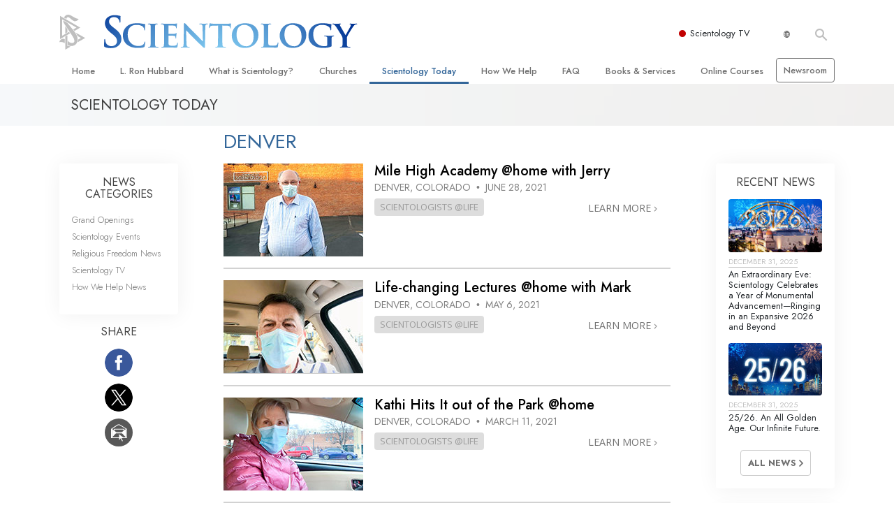

--- FILE ---
content_type: text/html; charset=utf-8
request_url: https://www.scientology.org.za/scientology-today/category/?tag=Denver
body_size: 21814
content:
<!DOCTYPE html>
<html lang="en-ZA" itemscope itemtype="http://schema.org/WebPage">
<head>
<meta charset="utf-8">








	<meta http-equiv="X-UA-Compatible" content="IE=edge">
<meta name="viewport" content="width=device-width, initial-scale=1, shrink-to-fit=no">



	
	<title>Latest Church of Scientology News Articles and Scientology Beliefs</title>
	<meta property="local-search-title" content="Latest Church of Scientology News Articles and Scientology&amp;nbsp;Beliefs" />



<meta name="facebook-domain-verification" content="5fiylhjs3p0sadccmvhn5r1xhzsezm" />  




<meta name="robots" content="noindex">



<meta name="description" content="To meet the global demand for Dianetics and Scientology, a new breed of Scientology Church is being opened in major cities around the world." />


<meta itemprop="publisher" content="Scientology" />


<meta property="fb:admins" content="633862040" />













	






<script type="application/ld+json">
{
  "@context": "https://schema.org",
  "@type": "WebSite",
  
  "name": "Official Church of Scientology: What is Scientology?",
  "alternateName": ["Scientology", "scientology.org.za"],
  
  "url": "https://www.scientology.org.za/"
}
</script>


<meta property="og:url" content="https://www.scientology.org.za/scientology-today/category/?tag=Denver" />

<meta property="og:site_name" content="Official Church of Scientology" />

<meta property="og:title" content="Latest Church of Scientology News Articles and Scientology Beliefs" />
<meta property="og:description" content="To meet the global demand for Dianetics and Scientology, a new breed of Scientology Church is being opened in major cities around the world." />

<meta property="og:image" content="https://files.scientology.org/imagecache/cropfit@w=1000/data/shared/web/assets/videos/master_thumbs/scnad_wis_2_en_ZA.jpg?k=O2QWNALU-y" />
<meta property="og:type" content="website" />

<meta name="twitter:card" content="summary_large_image">
<meta name="twitter:title" content="Latest Church of Scientology News Articles and Scientology Beliefs">
<meta name="twitter:description" content="To meet the global demand for Dianetics and Scientology, a new breed of Scientology Church is being opened in major cities around the world." >
<meta name="twitter:image" content="https://files.scientology.org/imagecache/cropfit@w=1000/data/shared/web/assets/videos/master_thumbs/scnad_wis_2_en_ZA.jpg?k=O2QWNALU-y">










	





<link rel="canonical" href="https://www.scientology.org/scientology-today/category/" />

















<link rel="alternate" hreflang="fr-CA" href="https://fr.scientology.ca/scientology-today/category/" />



<link rel="alternate" hreflang="ga-IE" href="https://ga.scientology.ie/scientology-today/category/" />



















<link rel="alternate" hreflang="st-ZA" href="https://st.scientology.org.za/scientology-today/category/" />







<link rel="alternate" hreflang="no-NO" href="https://www.scientologi.no/scientology-today/category/" />



<link rel="alternate" hreflang="sv-SE" href="https://www.scientologi.se/scientology-today/category/" />



<link rel="alternate" hreflang="fr-FR" href="https://www.scientologie.fr/scientology-today/category/" />





<link rel="alternate" hreflang="de-AT" href="https://www.scientology.at/scientology-today/category/" />



<link rel="alternate" hreflang="nl-BE" href="https://www.scientology.be/scientology-today/category/" />



<link rel="alternate" hreflang="en-CA" href="https://www.scientology.ca/scientology-today/category/" />



<link rel="alternate" hreflang="fr-CH" href="https://www.scientology.ch/scientology-today/category/" />



<link rel="alternate" hreflang="es-CL" href="https://www.scientology.cl/scientology-today/category/" />



<link rel="alternate" hreflang="es-CO" href="https://www.scientology.co/scientology-today/category/" />



<link rel="alternate" hreflang="en-NZ" href="https://www.scientology.co.nz/scientology-today/category/" />



<link rel="alternate" hreflang="de-DE" href="https://www.scientology.de/scientology-today/category/" />



<link rel="alternate" hreflang="da-DK" href="https://www.scientology.dk/scientology-today/category/" />



<link rel="alternate" hreflang="es-DO" href="https://www.scientology.do/scientology-today/category/" />



<link rel="alternate" hreflang="es-ES" href="https://www.scientology.es/scientology-today/category/" />



<link rel="alternate" hreflang="fr-GP" href="https://www.scientology.gp/scientology-today/category/" />



<link rel="alternate" hreflang="el-GR" href="https://www.scientology.gr/scientology-today/category/" />



<link rel="alternate" hreflang="en-IE" href="https://www.scientology.ie/scientology-today/category/" />



<link rel="alternate" hreflang="en-IN" href="https://www.scientology.in/scientology-today/category/" />



<link rel="alternate" hreflang="it-IT" href="https://www.scientology.it/scientology-today/category/" />



<link rel="alternate" hreflang="ja-JP" href="https://www.scientology.jp/scientology-today/category/" />



<link rel="alternate" hreflang="ru-KZ" href="https://www.scientology.kz/scientology-today/category/" />



<link rel="alternate" hreflang="nl-NL" href="https://www.scientology.nl/scientology-today/category/" />



<link rel="alternate" hreflang="en" href="https://www.scientology.org/scientology-today/category/" />



<link rel="alternate" hreflang="en-AU" href="https://www.scientology.org.au/scientology-today/category/" />



<link rel="alternate" hreflang="he-IL" href="https://www.scientology.org.il/scientology-today/category/" />



<link rel="alternate" hreflang="es-MX" href="https://www.scientology.org.mx/scientology-today/category/" />



<link rel="alternate" hreflang="en-NP" href="https://www.scientology.org.np/scientology-today/category/" />



<link rel="alternate" hreflang="zh-TW" href="https://www.scientology.org.tw/scientology-today/category/" />



<link rel="alternate" hreflang="en-GB" href="https://www.scientology.org.uk/scientology-today/category/" />



<link rel="alternate" hreflang="es-VE" href="https://www.scientology.org.ve/scientology-today/category/" />



<link rel="alternate" hreflang="en-ZA" href="https://www.scientology.org.za/scientology-today/category/" />



<link rel="alternate" hreflang="en-PH" href="https://www.scientology.ph/scientology-today/category/" />



<link rel="alternate" hreflang="pt-PT" href="https://www.scientology.pt/scientology-today/category/" />



<link rel="alternate" hreflang="ru-RU" href="https://www.scientology.ru/scientology-today/category/" />



<link rel="alternate" hreflang="en-RW" href="https://www.scientology.rw/scientology-today/category/" />



<link rel="alternate" hreflang="hu-HU" href="https://www.szcientologia.org.hu/scientology-today/category/" />



<link rel="alternate" hreflang="xh-ZA" href="https://xh.scientology.org.za/scientology-today/category/" />





<link rel="alternate" hreflang="zu-ZA" href="https://zu.scientology.org.za/scientology-today/category/" />








	<!-- <link rel="stylesheet" href="/scss/_combined-aft.css?_=0113a"> -->

	<!-- async cssload -->
	<!-- <link rel="preload" href="/scss/_combined.css?_=0113a" as="style" onload="this.onload=null;this.rel='stylesheet'">
	<noscript><link rel="stylesheet" href="/scss/_combined.css?_=0113a"></noscript> -->
	<!-- end of async css -->

	
    

	
	<link rel="stylesheet" href="/scss/_combined.css?_=0113a">
	
	

	

	<!--  -->
	
	
		
	
	
	<!--  -->

	

	

	<!-- slideshow classnames -->
	

	

	

	
		
		<link rel="stylesheet" href="/scss/combined_application.scss?_=0113a">
		
	

	

<script>
WebFontConfig = {
    google: {
        families: [
            
            'Open+Sans:300,400,700,300italic,400italic,700italic',
            'Jost:300,400,500,700,300italic,400italic,500italic,700italic',

        ]
    }
};

(function(d) {
    var wf = d.createElement('script'),
        s = d.scripts[0];
    wf.src = 'https://ajax.googleapis.com/ajax/libs/webfont/1.6.26/webfont.js';
    wf.async = true;
    s.parentNode.insertBefore(wf, s);
})(document);
</script>






	

	
		
			<!-- Global Site Tag (gtag.js) - Google Analytics -->
<script>
  window.dataLayer = window.dataLayer || [];
  function gtag(){dataLayer.push(arguments);}

  gtag('consent', 'default', {
    'ad_storage': 'denied',
    'analytics_storage': 'denied',
    'functionality_storage': 'denied',
    'personalization_storage': 'denied',
    'wait_for_update': 500 // Wait until baner loads
  });

  window.gtagConsentV2 = true;

  gtag('js', new Date());

  gtag('config', 'G-HQ1TBXCEJT', {
  send_page_view: false
});


  gtag('config', 'G-LQBFNWNT3G', {
  send_page_view: false
});
  gtag('config', 'AW-605112126', {
  send_page_view: false
});

// if any org set





</script>


<script async src="https://www.googletagmanager.com/gtag/js?id=G-HQ1TBXCEJT"></script>


<script type="text/plain" data-cookiecategory="targeting">
(function() {
  var ga = document.createElement('script'); ga.type = 'text/javascript'; ga.async = true;
  ga.src = ('https:' == document.location.protocol ? 'https://' : 'http://') + 'stats.g.doubleclick.net/dc.js';
  var s = document.getElementsByTagName('script')[0]; s.parentNode.insertBefore(ga, s);
})();
</script>




		
	

	<script>
		var cacheId = '0113a';
	</script>

	
	<script defer src="/_combined/application.js?_=0113a"></script>
	

	
	<script async src="/_combined/cssrelpreload.js?_=0113a"></script>
	<script async src="/_combined/lazyload.js?_=0113a"></script>
	

	
	<script async src="/_combined/application2.js?_=0113a"></script>
	
	<script async type="text/plain" data-cookiecategory="performance" src="/_combined/sentry.js?_=0113a"></script>
	

	
	<script src="https://tr.standardadmin.org/tr2.js" async></script>
	<script>
	var _tr = window._tr || [];
	</script>
	

</head>




<body class="preload  hide-page-title path-scientology-today path-scientology-today-category  home-no-overlap ">




<div class="search">
    <div class="search__form">
        <button class="btn btn--search-close" aria-label="Close search form">
            <img class="search-button--close-icon" src="/images/close-icon.svg" alt="">
        </button>
        <form class="" action="/search/">
            
            
                
            
            <div class="search__form---icon">
                <span class="icon-search"></span>
            </div>
            <input class="search__input" name="q" type="search" placeholder="Search..." autocomplete="off" autocorrect="off" autocapitalize="off" spellcheck="false" />
            <span class="d-none d-md-block search__info">Hit ENTER to search or ESC to close</span>
        </form>
    </div>
</div><!-- /search -->

<!-- Videos for Org Sites -->









<div id="outer_shell">

    
        
<div class="container relative">
    <div class="external-navigation">
        
        <div class="external-navigation--item external-navigation--scntv">
            <!-- <a href="https://www.scientology.tv" target="_blank" class="no-decoration external-navigation--item-link"> -->
            <a href="https://www.scientology.tv/" target="_blank" class="no-decoration external-navigation--item-link">
                <span class="external-navigation--scntv--icon"></span>
                Scientology TV
                <span class="external-navigation--icon icon-external-link"></span>
            </a>
        </div>
        
        




<nav class="external-language-selector external-language-selector__v2 external-language">
    <div>
        <div class="external-navigation--item">
            
            <img src="/images/language-globe.svg" class="language-globe-white" alt="Language">
            <img src="/images/language-globe-gray.svg" class="language-globe-dark" alt="Language">
            
        </div>
        <!-- <span class="selector"><span class="bordered">en</span> LANGUAGE 
            <img class="arrow-svg arrow-svg-right" src="/images/arrow-right-white.svg" alt="">
        </span> -->
    </div>
    <ul>

        <a class="no-decoration " href="https://www.scientology.org.tw/scientology-today/category/">繁體中文 &#124; <span>Chinese</span></a>
        <a class="no-decoration " href="https://www.scientology.dk/scientology-today/category/">Dansk &#124; <span>Danish</span></a>
        <a class="no-decoration " href="https://www.scientology.de/scientology-today/category/">Deutsch &#124; <span>German</span></a>
        <a class="no-decoration " href="https://www.scientology.org/scientology-today/category/">English &#124; <span>English</span></a>
        <a class="no-decoration " href="https://www.scientology.gr/scientology-today/category/">Ελληνικά &#124; <span>Greek</span></a>
        <a class="no-decoration " href="https://www.scientology.org.mx/scientology-today/category/">Español (Latino) &#124; <span>Spanish</span></a>
        <a class="no-decoration " href="https://www.scientology.es/scientology-today/category/">Español (Castellano) &#124; <span>Castilian</span></a>
        <a class="no-decoration " href="https://www.scientologie.fr/scientology-today/category/">Français &#124; <span>French</span></a>
        <a class="no-decoration " href="https://www.scientology.org.il/scientology-today/category/">עברית &#124; <span>Hebrew</span></a>
        
        <a class="no-decoration " href="https://www.scientology.it/scientology-today/category/">Italiano &#124; <span>Italian</span></a>
        <a class="no-decoration " href="https://www.scientology.jp/scientology-today/category/">日本語 &#124; <span>Japanese</span></a>
        <a class="no-decoration " href="https://www.szcientologia.org.hu/scientology-today/category/">Magyar &#124; <span>Hungarian</span></a>
        <a class="no-decoration " href="https://www.scientology.nl/scientology-today/category/">Nederlands &#124; <span>Dutch</span></a>
        <a class="no-decoration " href="https://www.scientologi.no/scientology-today/category/">Norsk &#124; <span>Norwegian</span></a>
        <a class="no-decoration " href="https://www.scientology.pt/scientology-today/category/">Português &#124; <span>Portuguese</span></a>
        <a class="no-decoration " href="https://www.scientology.ru/scientology-today/category/">Русский &#124; <span>Russian</span></a>
        
        <a class="no-decoration " href="https://www.scientologi.se/scientology-today/category/">Svenska &#124; <span>Swedish</span></a>

        
        
    </ul>
</nav>

        
        <div class="btn--search"><span class="icon-search"></span></svg></div>
    </div>
</div>

    

    <div id="shell">

        




    <div class="org-site-name">
        
        
            
        
    </div>



<div class="banner-wrapper">
    <div class="banner-wrapper-container banner-wrapper-container__area-name">
        <div class="container">
            <div class="banner-wrapper--row row align-items-center justify-content-around justify-content-md-between">
                <div class="hamburger hamburger--slider-r hamburger-menu d-md-none">
                    <div class="hamburger-box">
                        <div class="hamburger-inner"></div>
                    </div>
                </div>
                
                <div class="d-flex align-items-center banner--logo">
    <div class="hamburger hamburger--slider-r hamburger-menu d-none d-md-block d-lg-none mr-2">
        <div class="hamburger-box">
            <div class="hamburger-inner"></div>
        </div>
    </div>

    <a class="no-decoration d-block w-100 scn-logo-link " href="/" itemscope itemtype="http://schema.org/Brand" class="">
        <div class="logo-on-light d-flex align-items-center">
            <div class="s-double-tri d-none d-md-block">
                
                
                    <img itemprop="logo" class="scn-symbol" src="/images/scientology-gray-logo.svg" alt="Scientology">
                
            </div>

            <div class="d-flex align-items-end scientology-logo-light">

                
                    <img itemprop="logo" class="scn-logo light-logo" src="/images/scientology-logo-white.svg">
                

                

                <img itemprop="logo" class="scn-logo dark-logo" src="/images/scientology-logos/scientology-logo-dark_en.svg">
                

                <div class="org-site-name">
                    
                </div>
            </div>


        </div>
    </a>
</div>

                <button class="btn btn--search d-md-none">
                    <div class="icon icon--search">
                        <span class="icon-search"></span>
                    </div>
                </button>

                 <div class="banner-subtool-row d-none d-md-flex align-items-center justify-content-end">
                    <div class="hamburger hamburger--slider-r hamburger-menu hamburger-menu__inverted wide-header__inverted--visible-lg">
                        <div class="hamburger-box">
                            <div class="hamburger-inner"></div>
                        </div>
                    </div>
                    
                    
                    
                <!-- 
                    <a href="/search.html" class="search-icon">
                        <img class="wide-header__hidden" src="/images/search-icon.svg" alt="">
                        <img class="wide-header__visible" src="/images/search-icon-white.svg" alt="">
                -->
                    </a>
                 </div>
            </div>
        </div>
    </div>
</div>

        








<div class="primary-nav-wrapper ">
	<div class="primary-nav-menu container d-none d-lg-block">
		<ul class="top-menu">
			
				
				
					<li class="menu-item   nav-trail-false">
						<div class="rel">
							
							<!-- For orgs /news/ send to grand opening if we don't have any news -->
							

							
							<a href="/"  class="menu-link">
								Home
							</a>
							
							
						</div>

					</li>
				
			
				
				
					<li class="menu-item   nav-trail-false">
						<div class="rel">
							
							<!-- For orgs /news/ send to grand opening if we don't have any news -->
							

							
							<a href="/l-ron-hubbard/"  class="menu-link">
								L.&nbsp;Ron Hubbard
							</a>
							
							
						</div>

					</li>
				
			
				
				
					<li class="menu-item   parent nav-trail-false">
						<div class="rel">
							
							<!-- For orgs /news/ send to grand opening if we don't have any news -->
							

							
							<a href="/what-is-scientology/"  class="menu-link">
								What is Scientology?
							</a>
							
								<div class="frog"> <!-- back -->
									<ul class="second-level">
										
											<li >
												<a href="/what-is-scientology/" class="menu-link title">
													Beliefs &amp; Practices
												</a>
											</li>
										
											<li >
												<a href="/what-is-scientology/the-scientology-creeds-and-codes/" class="menu-link title">
													Scientology Creeds &amp; Codes
												</a>
											</li>
										
											<li >
												<a href="/what-is-scientology/what-scientologists-say-about-scientology.html" class="menu-link title">
													What Scientologists Say About Scientology
												</a>
											</li>
										
											<li >
												<a href="/video/meet-a-scientologist.html" class="menu-link title">
													Meet A Scientologist
												</a>
											</li>
										
											<li >
												<a href="/what-is-scientology/inside-a-church-scientology.html" class="menu-link title">
													Inside a Church
												</a>
											</li>
										
											<li >
												<a href="/what-is-scientology/basic-principles-of-scientology/" class="menu-link title">
													The Basic Principles of Scientology
												</a>
											</li>
										
											<li >
												<a href="/what-is-dianetics/basic-principles-of-scientology/dianetics-understanding-the-mind.html" class="menu-link title">
													An Introduction to Dianetics
												</a>
											</li>
										
											<li >
												<a href="/what-is-scientology/love-hate-what-is-greatness.html" class="menu-link title">
													Love and Hate—<br/>What is Greatness?
												</a>
											</li>
										
									</ul>
								</div>
							
							
						</div>

					</li>
				
			
				
				
					<li class="menu-item   parent nav-trail-false">
						<div class="rel">
							
							<!-- For orgs /news/ send to grand opening if we don't have any news -->
							

							
							<a href="/churches/"  class="menu-link">
								Churches
							</a>
							
								<div class="frog"> <!-- back -->
									<ul class="second-level">
										
											<li >
												<a href="/churches/locator.html" class="menu-link title">
													Locate a Church
												</a>
											</li>
										
											<li >
												<a href="/churches/ideal-orgs/" class="menu-link title">
													Ideal Churches of Scientology
												</a>
											</li>
										
											<li >
												<a href="/churches/advanced-scientology-organizations/" class="menu-link title">
													Advanced Organizations
												</a>
											</li>
										
											<li >
												<a href="/churches/flag-land-base/" class="menu-link title">
													Flag Land Base
												</a>
											</li>
										
											<li >
												<a href="/churches/freewinds/" class="menu-link title">
													Freewinds
												</a>
											</li>
										
											<li >
												<a href="/churches/bringing-scientology-world/" class="menu-link title">
													Bringing Scientology to the&nbsp;World
												</a>
											</li>
										
									</ul>
								</div>
							
							
						</div>

					</li>
				
			
				
			
				
				
					<li class="menu-item   parent nav-trail-true">
						<div class="rel">
							
							<!-- For orgs /news/ send to grand opening if we don't have any news -->
							

							
							<a href="/scientology-today/"  class="menu-link">
								Scientology Today
							</a>
							
								<div class="frog"> <!-- back -->
									<ul class="second-level">
										
											<li >
												<a href="/scientology-today/category/expansion/" class="menu-link title">
													Grand Openings
												</a>
											</li>
										
											<li >
												<a href="/scientology-today/category/scientology-events/" class="menu-link title">
													Scientology Events
												</a>
											</li>
										
											<li >
												<a href="/scientology-today/category/religious-freedom/" class="menu-link title">
													Religious Freedom News
												</a>
											</li>
										
											<li >
												<a href="/scientology-today/category/scientology-network/" class="menu-link title">
													Scientology TV
												</a>
											</li>
										
											<li >
												<a href="/david-miscavige/" class="menu-link title">
													David Miscavige—Scientology Ecclesiastical Leader
												</a>
											</li>
										
									</ul>
								</div>
							
							
						</div>

					</li>
				
			
				
				
					<li class="menu-item   parent nav-trail-false">
						<div class="rel">
							
							<!-- For orgs /news/ send to grand opening if we don't have any news -->
							

							
							<a href="/how-we-help/"  class="menu-link">
								How We Help
							</a>
							
								<div class="frog"> <!-- back -->
									<ul class="second-level">
										
											<li >
												<a href="/how-we-help/way-to-happiness/" class="menu-link title">
													The Way to Happiness
												</a>
											</li>
										
											<li >
												<a href="/how-we-help/applied-scholastics/" class="menu-link title">
													Applied Scholastics
												</a>
											</li>
										
											<li >
												<a href="/how-we-help/criminon/" class="menu-link title">
													Criminon
												</a>
											</li>
										
											<li >
												<a href="/how-we-help/narconon/" class="menu-link title">
													Narconon
												</a>
											</li>
										
											<li >
												<a href="/how-we-help/truth-about-drugs/" class="menu-link title">
													The Truth About Drugs
												</a>
											</li>
										
											<li >
												<a href="/how-we-help/human-rights/" class="menu-link title">
													United for Human&nbsp;Rights
												</a>
											</li>
										
											<li >
												<a href="/how-we-help/citizens-commission-on-human-rights/" class="menu-link title">
													Citizens Commission on Human&nbsp;Rights
												</a>
											</li>
										
											<li >
												<a href="/how-we-help/volunteer-ministers/" class="menu-link title">
													Scientology Volunteer&nbsp;Ministers
												</a>
											</li>
										
									</ul>
								</div>
							
							
						</div>

					</li>
				
			
				
				
					<li class="menu-item   parent nav-trail-false">
						<div class="rel">
							
							<!-- For orgs /news/ send to grand opening if we don't have any news -->
							

							
							<a href="/faq/"  class="menu-link">
								FAQ
							</a>
							
								<div class="frog"> <!-- back -->
									<ul class="second-level">
										
											<li >
												<a href="/faq/background-and-basic-principles/what-does-the-word-scientology-mean.html" class="menu-link title">
													Background and Basic Principles
												</a>
											</li>
										
											<li >
												<a href="/faq/inside-a-church-of-scientology/what-goes-scientology-church.html" class="menu-link title">
													Inside a Church
												</a>
											</li>
										
											<li >
												<a href="/faq/the-organization-of-scientology/how-is-the-church-of-scientology-structured.html" class="menu-link title">
													The Organization of Scientology
												</a>
											</li>
										
									</ul>
								</div>
							
							
						</div>

					</li>
				
			
				
				
					<li class="menu-item   parent nav-trail-false">
						<div class="rel">
							
							<!-- For orgs /news/ send to grand opening if we don't have any news -->
							

							
							<a href="/store/category/beginning-books.html"  class="menu-link">
								Books & Services
							</a>
							
								<div class="frog"> <!-- back -->
									<ul class="second-level">
										
											<li >
												<a href="/store/category/beginning-books.html" class="menu-link title">
													Beginning Books
												</a>
											</li>
										
											<li >
												<a href="/store/category/beginning-audiobooks.html" class="menu-link title">
													Audiobooks
												</a>
											</li>
										
											<li >
												<a href="/store/category/classics-lectures.html" class="menu-link title">
													Introductory Lectures
												</a>
											</li>
										
											<li >
												<a href="/store/category/books-on-film.html" class="menu-link title">
													Introductory Films
												</a>
											</li>
										
											<li >
												<a href="/beginning-services/" class="menu-link title">
													Beginning Services
												</a>
											</li>
										
									</ul>
								</div>
							
							
						</div>

					</li>
				
			
				
				
					<li class="menu-item   parent nav-trail-false">
						<div class="rel">
							
							<!-- For orgs /news/ send to grand opening if we don't have any news -->
							

							
							<a href="/courses/"  class="menu-link">
								Online Courses
							</a>
							
								<div class="frog"> <!-- back -->
									<ul class="second-level">
										
											<li >
												<a href="/courses/conflicts/overview.html" class="menu-link title">
													How to Resolve&#160;Conflicts
												</a>
											</li>
										
											<li >
												<a href="/courses/dynamics/overview.html" class="menu-link title">
													The Dynamics of&#160;Existence
												</a>
											</li>
										
											<li >
												<a href="/courses/understanding/overview.html" class="menu-link title">
													The Components&nbsp;of Understanding
												</a>
											</li>
										
											<li >
												<a href="/courses/solutions/overview.html" class="menu-link title">
													Solutions for a Dangerous&#160;Environment
												</a>
											</li>
										
											<li >
												<a href="/courses/assists/overview.html" class="menu-link title">
													Assists for Illnesses and&#160;Injuries
												</a>
											</li>
										
											<li >
												<a href="/courses/integrity/overview.html" class="menu-link title">
													Integrity and&#160;Honesty
												</a>
											</li>
										
											<li >
												<a href="/courses/marriage/overview.html" class="menu-link title">
													Marriage
												</a>
											</li>
										
											<li >
												<a href="/courses/tone-scale/overview.html" class="menu-link title">
													The Emotional Tone&#160;Scale
												</a>
											</li>
										
											<li >
												<a href="/courses/drugs/overview.html" class="menu-link title">
													Answers to&#160;Drugs
												</a>
											</li>
										
											<li >
												<a href="/courses/children/overview.html" class="menu-link title">
													Children
												</a>
											</li>
										
											<li >
												<a href="/courses/tools/overview.html" class="menu-link title">
													Tools for the&#160;Workplace
												</a>
											</li>
										
											<li >
												<a href="/courses/conditions/overview.html" class="menu-link title">
													Ethics and&#160;Conditions
												</a>
											</li>
										
											<li >
												<a href="/courses/suppression/overview.html" class="menu-link title">
													The Cause of&#160;Suppression
												</a>
											</li>
										
											<li >
												<a href="/courses/investigations/overview.html" class="menu-link title">
													Investigations
												</a>
											</li>
										
											<li >
												<a href="/courses/organizing/overview.html" class="menu-link title">
													Basics of&#160;Organising
												</a>
											</li>
										
											<li >
												<a href="/courses/public-relations/overview.html" class="menu-link title">
													Fundamentals of Public&#160;Relations
												</a>
											</li>
										
											<li >
												<a href="/courses/targets/overview.html" class="menu-link title">
													Targets and&#160;Goals
												</a>
											</li>
										
											<li >
												<a href="/courses/study/overview.html" class="menu-link title">
													The Technology of&#160;Study
												</a>
											</li>
										
											<li >
												<a href="/courses/communication/overview.html" class="menu-link title">
													Communication
												</a>
											</li>
										
									</ul>
								</div>
							
							
						</div>

					</li>
				
			
				
				
					<li class="menu-item menu-item__newsroom  nav-trail-false">
						<div class="rel">
							
							<!-- For orgs /news/ send to grand opening if we don't have any news -->
							

							
							<a href="https://www.scientologynews.org/" target="_blank" class="menu-link">
								Newsroom
							</a>
							
							
						</div>

					</li>
				
			
		</ul>
	</div>
</div>








<div class="nav-bar">
	<ul>
		
			
			<li class="nav-bar--link" data-menuid="0">
				
				<!-- For orgs /news/ send to grand opening if we don't have any news -->
				
				
				
				<a href="/"  class="menu-link no-decoration">
					
						<img class="nav-bar--arrow" src="/org-logo/arrow-right.svg?color=336699" alt="">
					
					HOME
				</a>
				
			</li>

			

		
			
			<li class="nav-bar--link" data-menuid="1">
				
				<!-- For orgs /news/ send to grand opening if we don't have any news -->
				
				
				
				<a href="/l-ron-hubbard/"  class="menu-link no-decoration">
					
						<img class="nav-bar--arrow" src="/org-logo/arrow-right.svg?color=336699" alt="">
					
					L. RON HUBBARD
				</a>
				
			</li>

			

		
			
			<li class="nav-bar--link" data-menuid="2">
				
				<!-- For orgs /news/ send to grand opening if we don't have any news -->
				
				
				
				<a href="/what-is-scientology/"  class="menu-link no-decoration">
					
						<img class="nav-bar--arrow" src="/org-logo/arrow-right.svg?color=336699" alt="">
					
					WHAT IS SCIENTOLOGY?
				</a>
				
			</li>

			
				<div class="nav-bar--frog" data-menuid="2">
					<ul class="nav-bar--second-level">
						
							<li>
								<a href="/what-is-scientology/" class="nav-bar--second-level__link">
									Beliefs &amp; Practices
								</a>
							</li>
						
							<li>
								<a href="/what-is-scientology/the-scientology-creeds-and-codes/" class="nav-bar--second-level__link">
									Scientology Creeds &amp; Codes
								</a>
							</li>
						
							<li>
								<a href="/what-is-scientology/what-scientologists-say-about-scientology.html" class="nav-bar--second-level__link">
									What Scientologists Say About Scientology
								</a>
							</li>
						
							<li>
								<a href="/video/meet-a-scientologist.html" class="nav-bar--second-level__link">
									Meet A Scientologist
								</a>
							</li>
						
							<li>
								<a href="/what-is-scientology/inside-a-church-scientology.html" class="nav-bar--second-level__link">
									Inside a Church
								</a>
							</li>
						
							<li>
								<a href="/what-is-scientology/basic-principles-of-scientology/" class="nav-bar--second-level__link">
									The Basic Principles of Scientology
								</a>
							</li>
						
							<li>
								<a href="/what-is-dianetics/basic-principles-of-scientology/dianetics-understanding-the-mind.html" class="nav-bar--second-level__link">
									An Introduction to Dianetics
								</a>
							</li>
						
							<li>
								<a href="/what-is-scientology/love-hate-what-is-greatness.html" class="nav-bar--second-level__link">
									Love and Hate—<br/>What is Greatness?
								</a>
							</li>
						
					</ul>
				</div>
			

		
			
			<li class="nav-bar--link" data-menuid="3">
				
				<!-- For orgs /news/ send to grand opening if we don't have any news -->
				
				
				
				<a href="/churches/"  class="menu-link no-decoration">
					
						<img class="nav-bar--arrow" src="/org-logo/arrow-right.svg?color=336699" alt="">
					
					CHURCHES
				</a>
				
			</li>

			
				<div class="nav-bar--frog" data-menuid="3">
					<ul class="nav-bar--second-level">
						
							<li>
								<a href="/churches/locator.html" class="nav-bar--second-level__link">
									Locate a Church
								</a>
							</li>
						
							<li>
								<a href="/churches/ideal-orgs/" class="nav-bar--second-level__link">
									Ideal Churches of Scientology
								</a>
							</li>
						
							<li>
								<a href="/churches/advanced-scientology-organizations/" class="nav-bar--second-level__link">
									Advanced Organizations
								</a>
							</li>
						
							<li>
								<a href="/churches/flag-land-base/" class="nav-bar--second-level__link">
									Flag Land Base
								</a>
							</li>
						
							<li>
								<a href="/churches/freewinds/" class="nav-bar--second-level__link">
									Freewinds
								</a>
							</li>
						
							<li>
								<a href="/churches/bringing-scientology-world/" class="nav-bar--second-level__link">
									Bringing Scientology to the&nbsp;World
								</a>
							</li>
						
					</ul>
				</div>
			

		
			
			<li class="nav-bar--link" data-menuid="4">
				
				<!-- For orgs /news/ send to grand opening if we don't have any news -->
				
				
				
				<a href="/daily-connect/"  class="menu-link no-decoration">
					
						<img class="nav-bar--arrow" src="/org-logo/arrow-right.svg?color=336699" alt="">
					
					DAILY CONNECT
				</a>
				
			</li>

			
				<div class="nav-bar--frog" data-menuid="4">
					<ul class="nav-bar--second-level">
						
							<li>
								<a href="/daily-connect/scientologists-at-life/" class="nav-bar--second-level__link">
									Scientologists @life
								</a>
							</li>
						
							<li>
								<a href="/staywell/" class="nav-bar--second-level__link">
									How to Stay&nbsp;Well
								</a>
							</li>
						
					</ul>
				</div>
			

		
			
			<li class="nav-bar--link" data-menuid="5">
				
				<!-- For orgs /news/ send to grand opening if we don't have any news -->
				
				
				
				<a href="/scientology-today/"  class="menu-link no-decoration">
					
						<img class="nav-bar--arrow" src="/org-logo/arrow-right.svg?color=336699" alt="">
					
					SCIENTOLOGY TODAY
				</a>
				
			</li>

			
				<div class="nav-bar--frog" data-menuid="5">
					<ul class="nav-bar--second-level">
						
							<li>
								<a href="/scientology-today/category/expansion/" class="nav-bar--second-level__link">
									Grand Openings
								</a>
							</li>
						
							<li>
								<a href="/scientology-today/category/scientology-events/" class="nav-bar--second-level__link">
									Scientology Events
								</a>
							</li>
						
							<li>
								<a href="/scientology-today/category/religious-freedom/" class="nav-bar--second-level__link">
									Religious Freedom News
								</a>
							</li>
						
							<li>
								<a href="/scientology-today/category/scientology-network/" class="nav-bar--second-level__link">
									Scientology TV
								</a>
							</li>
						
							<li>
								<a href="/david-miscavige/" class="nav-bar--second-level__link">
									David Miscavige—Scientology Ecclesiastical Leader
								</a>
							</li>
						
					</ul>
				</div>
			

		
			
			<li class="nav-bar--link" data-menuid="6">
				
				<!-- For orgs /news/ send to grand opening if we don't have any news -->
				
				
				
				<a href="/how-we-help/"  class="menu-link no-decoration">
					
						<img class="nav-bar--arrow" src="/org-logo/arrow-right.svg?color=336699" alt="">
					
					HOW WE HELP
				</a>
				
			</li>

			
				<div class="nav-bar--frog" data-menuid="6">
					<ul class="nav-bar--second-level">
						
							<li>
								<a href="/how-we-help/way-to-happiness/" class="nav-bar--second-level__link">
									The Way to Happiness
								</a>
							</li>
						
							<li>
								<a href="/how-we-help/applied-scholastics/" class="nav-bar--second-level__link">
									Applied Scholastics
								</a>
							</li>
						
							<li>
								<a href="/how-we-help/criminon/" class="nav-bar--second-level__link">
									Criminon
								</a>
							</li>
						
							<li>
								<a href="/how-we-help/narconon/" class="nav-bar--second-level__link">
									Narconon
								</a>
							</li>
						
							<li>
								<a href="/how-we-help/truth-about-drugs/" class="nav-bar--second-level__link">
									The Truth About Drugs
								</a>
							</li>
						
							<li>
								<a href="/how-we-help/human-rights/" class="nav-bar--second-level__link">
									United for Human&nbsp;Rights
								</a>
							</li>
						
							<li>
								<a href="/how-we-help/citizens-commission-on-human-rights/" class="nav-bar--second-level__link">
									Citizens Commission on Human&nbsp;Rights
								</a>
							</li>
						
							<li>
								<a href="/how-we-help/volunteer-ministers/" class="nav-bar--second-level__link">
									Scientology Volunteer&nbsp;Ministers
								</a>
							</li>
						
					</ul>
				</div>
			

		
			
			<li class="nav-bar--link" data-menuid="7">
				
				<!-- For orgs /news/ send to grand opening if we don't have any news -->
				
				
				
				<a href="/faq/"  class="menu-link no-decoration">
					
						<img class="nav-bar--arrow" src="/org-logo/arrow-right.svg?color=336699" alt="">
					
					FAQ
				</a>
				
			</li>

			
				<div class="nav-bar--frog" data-menuid="7">
					<ul class="nav-bar--second-level">
						
							<li>
								<a href="/faq/background-and-basic-principles/what-does-the-word-scientology-mean.html" class="nav-bar--second-level__link">
									Background and Basic Principles
								</a>
							</li>
						
							<li>
								<a href="/faq/inside-a-church-of-scientology/what-goes-scientology-church.html" class="nav-bar--second-level__link">
									Inside a Church
								</a>
							</li>
						
							<li>
								<a href="/faq/the-organization-of-scientology/how-is-the-church-of-scientology-structured.html" class="nav-bar--second-level__link">
									The Organization of Scientology
								</a>
							</li>
						
					</ul>
				</div>
			

		
			
			<li class="nav-bar--link" data-menuid="8">
				
				<!-- For orgs /news/ send to grand opening if we don't have any news -->
				
				
				
				<a href="/store/category/beginning-books.html"  class="menu-link no-decoration">
					
						<img class="nav-bar--arrow" src="/org-logo/arrow-right.svg?color=336699" alt="">
					
					BOOKS &amp; SERVICES
				</a>
				
			</li>

			
				<div class="nav-bar--frog" data-menuid="8">
					<ul class="nav-bar--second-level">
						
							<li>
								<a href="/store/category/beginning-books.html" class="nav-bar--second-level__link">
									Beginning Books
								</a>
							</li>
						
							<li>
								<a href="/store/category/beginning-audiobooks.html" class="nav-bar--second-level__link">
									Audiobooks
								</a>
							</li>
						
							<li>
								<a href="/store/category/classics-lectures.html" class="nav-bar--second-level__link">
									Introductory Lectures
								</a>
							</li>
						
							<li>
								<a href="/store/category/books-on-film.html" class="nav-bar--second-level__link">
									Introductory Films
								</a>
							</li>
						
							<li>
								<a href="/beginning-services/" class="nav-bar--second-level__link">
									Beginning Services
								</a>
							</li>
						
					</ul>
				</div>
			

		
			
			<li class="nav-bar--link" data-menuid="9">
				
				<!-- For orgs /news/ send to grand opening if we don't have any news -->
				
				
				
				<a href="/courses/"  class="menu-link no-decoration">
					
						<img class="nav-bar--arrow" src="/org-logo/arrow-right.svg?color=336699" alt="">
					
					ONLINE COURSES
				</a>
				
			</li>

			
				<div class="nav-bar--frog" data-menuid="9">
					<ul class="nav-bar--second-level">
						
							<li>
								<a href="/courses/conflicts/overview.html" class="nav-bar--second-level__link">
									How to Resolve&#160;Conflicts
								</a>
							</li>
						
							<li>
								<a href="/courses/dynamics/overview.html" class="nav-bar--second-level__link">
									The Dynamics of&#160;Existence
								</a>
							</li>
						
							<li>
								<a href="/courses/understanding/overview.html" class="nav-bar--second-level__link">
									The Components&nbsp;of Understanding
								</a>
							</li>
						
							<li>
								<a href="/courses/solutions/overview.html" class="nav-bar--second-level__link">
									Solutions for a Dangerous&#160;Environment
								</a>
							</li>
						
							<li>
								<a href="/courses/assists/overview.html" class="nav-bar--second-level__link">
									Assists for Illnesses and&#160;Injuries
								</a>
							</li>
						
							<li>
								<a href="/courses/integrity/overview.html" class="nav-bar--second-level__link">
									Integrity and&#160;Honesty
								</a>
							</li>
						
							<li>
								<a href="/courses/marriage/overview.html" class="nav-bar--second-level__link">
									Marriage
								</a>
							</li>
						
							<li>
								<a href="/courses/tone-scale/overview.html" class="nav-bar--second-level__link">
									The Emotional Tone&#160;Scale
								</a>
							</li>
						
							<li>
								<a href="/courses/drugs/overview.html" class="nav-bar--second-level__link">
									Answers to&#160;Drugs
								</a>
							</li>
						
							<li>
								<a href="/courses/children/overview.html" class="nav-bar--second-level__link">
									Children
								</a>
							</li>
						
							<li>
								<a href="/courses/tools/overview.html" class="nav-bar--second-level__link">
									Tools for the&#160;Workplace
								</a>
							</li>
						
							<li>
								<a href="/courses/conditions/overview.html" class="nav-bar--second-level__link">
									Ethics and&#160;Conditions
								</a>
							</li>
						
							<li>
								<a href="/courses/suppression/overview.html" class="nav-bar--second-level__link">
									The Cause of&#160;Suppression
								</a>
							</li>
						
							<li>
								<a href="/courses/investigations/overview.html" class="nav-bar--second-level__link">
									Investigations
								</a>
							</li>
						
							<li>
								<a href="/courses/organizing/overview.html" class="nav-bar--second-level__link">
									Basics of&#160;Organising
								</a>
							</li>
						
							<li>
								<a href="/courses/public-relations/overview.html" class="nav-bar--second-level__link">
									Fundamentals of Public&#160;Relations
								</a>
							</li>
						
							<li>
								<a href="/courses/targets/overview.html" class="nav-bar--second-level__link">
									Targets and&#160;Goals
								</a>
							</li>
						
							<li>
								<a href="/courses/study/overview.html" class="nav-bar--second-level__link">
									The Technology of&#160;Study
								</a>
							</li>
						
							<li>
								<a href="/courses/communication/overview.html" class="nav-bar--second-level__link">
									Communication
								</a>
							</li>
						
					</ul>
				</div>
			

		
			
			<li class="nav-bar--link" data-menuid="10">
				
				<!-- For orgs /news/ send to grand opening if we don't have any news -->
				
				
				
				<a href="https://www.scientologynews.org/" target="_blank" class="menu-link no-decoration">
					
						<img class="nav-bar--arrow" src="/org-logo/arrow-right.svg?color=336699" alt="">
					
					NEWSROOM
				</a>
				
			</li>

			

		
	</ul>
</div>





        <div id="header_and_content">

            
            <div id="header_container" class="clearfix header-container">
                <div id="header" class="header">
                    <div class="container">
                        














	
	
		
			
		
		
		
	
		
		
		
	
		
		
		
			
				
			
				
			
				
			
				
			
				
			
				
			
				
			
				
			
		
	
		
		
		
			
				
			
				
			
				
			
				
			
				
			
				
			
		
	
		
		
		
			
				
			
				
			
		
	
		
			
		
		
		
			
				
			
				
			
				
			
				
			
				
			
		
	
		
		
		
			
				
			
				
			
				
			
				
			
				
			
				
			
				
			
				
			
		
	
		
		
		
			
				
			
				
			
				
			
		
	
		
		
		
			
				
			
				
			
				
			
				
			
				
			
		
	
		
		
		
			
				
			
				
			
				
			
				
			
				
			
				
			
				
			
				
			
				
			
				
			
				
			
				
			
				
			
				
			
				
			
				
			
				
			
				
			
				
			
		
	
		
		
		
	




	
	
	
		
	

	
	
	
	

	
	

	


	
		
		
		
			
				
			
		
	


	
		
		
			
		
			

				
					
				
				
				
				
				
					
						
						
						
					
				
				
			
		
			

				
					
				
				
				
				
				
				
			
		
			
		
	


	
	
		<div class="bs-extender">
			<div class="breadcrumb-nav" style="	background-image: url(https://files.scientology.org/imagecache/cropfit@w=100@bl=0x40@cr=0,426,2932,217/data/www.scientology.org/files/grand-opening/detroit/event/scientology-detroit-opening-wide-ribbon-pull_1CA4881_en_ZA.jpg?k=0DNCfI1uhA);">
				<div class="container">
					<div class="breadcrumb-nav--title" itemscope itemtype="https://schema.org/BreadcrumbList">
							
							

								
								<span itemprop="itemListElement" itemscope itemtype="https://schema.org/ListItem">
									<meta itemprop="position" content="1" />
									<a class="breadcrumb-nav--link" href="/scientology-today/" itemprop="item">
										<span itemprop="name">
										
										SCIENTOLOGY TODAY
										</span>
									</a>
								</span>
								

							
					</div>
				</div>
			</div>
		</div>
	



                    </div>
                </div>
            </div>
            

            

            

            
        
            

            <div id="content_container" class="body container">

                <!-- NOTE: if you want schema, put it in the page itself: itemscope itemtype="http://schema.org/Article" -->

                
                <article id="content" class="row main-content justify-content-between">
                


                    <div class="col-24 page-title--wrapper">
                        <div class="row justify-content-center">
                            <div class="col-lg-14">
                                
                                <div class="d-block mb-3"></div>
                            </div>
                        </div>
                    </div>

                    

                    
                    <main itemscope itemtype="http://schema.org/Article" class="main col-24  ">
                    

                    
                        
    <div data-amp-body>
        
	
	
	

	
	
	
	
	

	
	
	
		
	

	

	
	
		
	

	<div class="row justify-content-lg-center relative">
		
		<div class="col-lg-14">
			
				
				<!-- query = g.V(&#34;Denver&#34;).In(graph.Uri(&#34;tag&#34;)).All() -->
				
				
				
				
				<h1 class="title mt-2">
					Denver
				</h1>
				
			
		</div>

	
	
		
	

	

	<!-- listing by tags -->
	
		
	
	
	

	
	

	
	
	

		
	
	
	

	

	
		
		

		
	<!-- Blocked listing -->
	
<div class="col-24 article--layout article--layout__grid mt-3">
	<div class="article-lazyloader" data-total-items="4">
		

		<div class="related-articles-listing row m-0 article--layout-listing">
			
			
			
			<div class="col-sm-12 col-md-6 related-articles--block-by-5 pl-1 pr-1 mb-2">
				

<div class="related-articles-item">
	<a href="/daily-connect/scientologists-at-home/mile-high-academy-home-with-jerry">
		
		
			
		

		
			
				
			
		

		
			

			
			<div class="img-ratio img-ratio--5x4">
			
				<img class="related-articles-thumb lazyload" data-srcset="https://files.scientology.org/imagecache/cropfit@w=362@h=290@cr=298,58,1202,963/data/www.scientology.tv/series/scientologists-at-home/scientologists-at-home-jerry-2a634c95_en_ZA.jpg?k=LI9sJsPKId 1x, https://files.scientology.org/imagecache/cropfit@w=724@h=580@cr=298,58,1202,963/data/www.scientology.tv/series/scientologists-at-home/scientologists-at-home-jerry-2a634c95_en_ZA.jpg?k=21b3khYe1R 2x">
			
			</div>
			

			
		

		<div class="related-articles-back"></div>

		<div class="related-articles-info">
			<div class="title-color">Mile High Academy @home with Jerry</div>
		</div>

		<div class="related-articles-label">
			<div class="date-color">
				
					
					
						<span class="date__hidden" data-timestamp="1624885200">
							<timestamp>
								JUNE 28, 2021
							</timestamp>
						</span>
					
                
			</div>
            
                <div class="location-color related">Denver, Colorado</div>
            


		</div>
	</a>
</div>

			</div>
			
			<div class="col-sm-12 col-md-6 related-articles--block-by-5 pl-1 pr-1 mb-2">
				

<div class="related-articles-item">
	<a href="/daily-connect/scientologists-at-home/life-changing-lectures-at-home-with-mark">
		
		
			
		

		
			
				
			
		

		
			

			
			<div class="img-ratio img-ratio--5x4">
			
				<img class="related-articles-thumb lazyload" data-srcset="https://files.scientology.org/imagecache/cropfit@w=362@h=290@cr=212,91,1159,929/data/www.scientology.tv/series/scientologists-at-home/scientologists-at-home-mark-47eeff3b_en_ZA.jpg?k=B8nx09ZTZL 1x, https://files.scientology.org/imagecache/cropfit@w=724@h=580@cr=212,91,1159,929/data/www.scientology.tv/series/scientologists-at-home/scientologists-at-home-mark-47eeff3b_en_ZA.jpg?k=qyagMbUrcy 2x">
			
			</div>
			

			
		

		<div class="related-articles-back"></div>

		<div class="related-articles-info">
			<div class="title-color">Life-changing Lectures @home with Mark</div>
		</div>

		<div class="related-articles-label">
			<div class="date-color">
				
					
					
						<span class="date__hidden" data-timestamp="1620306000">
							<timestamp>
								MAY 6, 2021
							</timestamp>
						</span>
					
                
			</div>
            
                <div class="location-color related">Denver, Colorado</div>
            


		</div>
	</a>
</div>

			</div>
			
			<div class="col-sm-12 col-md-6 related-articles--block-by-5 pl-1 pr-1 mb-2">
				

<div class="related-articles-item">
	<a href="/daily-connect/scientologists-at-home/kathi-hits-it-out-of-the-park-home-91e5f7c9">
		
		
			
		

		
			
				
			
		

		
			

			
			<div class="img-ratio img-ratio--5x4">
			
				<img class="related-articles-thumb lazyload" data-srcset="https://files.scientology.org/imagecache/cropfit@w=362@h=290@cr=138,59,1195,958/data/shared/web/assets/videos/master_thumbs/scientologists-at-home-kathi-91e5f7c9_en_ZA.jpg?k=VA80crp1of 1x, https://files.scientology.org/imagecache/cropfit@w=724@h=580@cr=138,59,1195,958/data/shared/web/assets/videos/master_thumbs/scientologists-at-home-kathi-91e5f7c9_en_ZA.jpg?k=E2ZHUFxiez 2x">
			
			</div>
			

			
		

		<div class="related-articles-back"></div>

		<div class="related-articles-info">
			<div class="title-color">Kathi Hits It out of the Park @home</div>
		</div>

		<div class="related-articles-label">
			<div class="date-color">
				
					
					
						<span class="date__hidden" data-timestamp="1615482000">
							<timestamp>
								MARCH 11, 2021
							</timestamp>
						</span>
					
                
			</div>
            
                <div class="location-color related">Denver, Colorado</div>
            


		</div>
	</a>
</div>

			</div>
			
			<div class="col-sm-12 col-md-6 related-articles--block-by-5 pl-1 pr-1 mb-2">
				

<div class="related-articles-item">
	<a href="/scientology-today/church-openings/grand-opening-scientology-ideal-organization-denver.html">
		
		

		
			
		

		
			

			
			<div class="img-ratio img-ratio--5x4">
			
				<img class="related-articles-thumb lazyload" data-srcset="https://files.scientology.org/imagecache/scalecrop-362x290-auto/data/www.scientology.org/files/dvr/03-Church-of-Scientology-Denver-Ribbon-Pull_en_ZA.jpg?k=Ji_yPy7uAz 1x, https://files.scientology.org/imagecache/scalecrop-724x580-auto/data/www.scientology.org/files/dvr/03-Church-of-Scientology-Denver-Ribbon-Pull_en_ZA.jpg?k=Hh5eWasgz0 2x">
			
			</div>
			

			
		

		<div class="related-articles-back"></div>

		<div class="related-articles-info">
			<div class="title-color">
New Ideal Church of Scientology for <br />the Mile-High City
</div>
		</div>

		<div class="related-articles-label">
			<div class="date-color">
				
                    JUNE 16, 2012
				
			</div>
            
                <div class="location-color related">Denver, Colorado</div>
            


		</div>
	</a>
</div>

			</div>
			
		</div>
		
	</div>
</div>


	<!-- Layout listing -->
	


<div class="col-24 article--layout article--layout__listing">
	<div class="row justify-content-between">

		<div class="col-lg-14 order-lg-4">
				
			<div class="article-lazyloader article--layout-listing" data-total-items="4">
			

			

			
			
				






<div class="main__news-listing-item">
	<div class="main__news-listing-image ">

		

		
		

		

		
			
			
		
		

		

		<a class="no-decoration" href="/daily-connect/scientologists-at-home/mile-high-academy-home-with-jerry">
			<div class="img-ratio img-ratio--3x2">
				
					
	<img class="lazyload auto-height" data-sizes="auto"  data-srcset="
	
		
		https://files.scientology.org/imagecache/cropfit@w=200@cr=176,60,1434,957/data/www.scientology.tv/series/scientologists-at-home/scientologists-at-home-jerry-2a634c95_en_ZA.jpg?k=BPvtCPVnHC 200w,
		https://files.scientology.org/imagecache/cropfit@w=400@cr=176,60,1434,957/data/www.scientology.tv/series/scientologists-at-home/scientologists-at-home-jerry-2a634c95_en_ZA.jpg?k=r4o3jME26u 400w,
	
		
		https://files.scientology.org/imagecache/cropfit@w=575@cr=176,60,1434,957/data/www.scientology.tv/series/scientologists-at-home/scientologists-at-home-jerry-2a634c95_en_ZA.jpg?k=oTujeDRsJ6 575w,
		https://files.scientology.org/imagecache/cropfit@w=1150@cr=176,60,1434,957/data/www.scientology.tv/series/scientologists-at-home/scientologists-at-home-jerry-2a634c95_en_ZA.jpg?k=SuhSd7yC7F 1150w
	
	" alt="">

				
			</div>
		</a>
	</div>

	<div class="main__news-listing-text">
		<a class="no-decoration" href="/daily-connect/scientologists-at-home/mile-high-academy-home-with-jerry">
			<h5 class="main__news-listing-title">
				
					Mile High Academy @home with Jerry
				

				
			</h5>

			<div class="main__news-listing-loc-date">
				<div class="main__news-listing-location">
				
				
					Denver, Colorado
					
				
				

				
					
					<span class="main__news-listing-date date__hidden" data-timestamp="1624885200">
                        
						<span class="d-none d-md-inline-block">&nbsp;<span class="main__news-listing-bullet">•</span>&nbsp;</span>
						
						<timeoutput>
                            
	
	
	
		JUNE 28, 2021
	

						</timeoutput>
                        
						
					</span>
					
				</div>
			</div>
		</a>

		
		
		

		
		
			
		
			
		
			
		
			
		
			
		
			
		

		
			
			
			
		

		

		
		<!-- HACK for untranslated strings -->
		

		
			
<a href="/daily-connect/scientologists-at-life/" class="main__news-subcategory">
	<div class="more-tooltip-wrapper">
		<div class="more-tooltip">
			<div class="more-tooltip--breadcrumb">
				News | Scientology Today
			</div>

			<div class="more-tooltip--info">
				<div class="more-tooltip--icon">
					<img src="" alt="">
				</div>
				<div class="more-tooltip--title">
					Scientologists @life
				</div>
			</div>

			<div class="more-tooltip--divider"></div>
			<div class="more-tooltip--see-more learn-more-link">
				
					SEE ALL
				
			</div>

			<div class="more-tooltop--arrow-down"></div>
		</div>
	</div>
	SCIENTOLOGISTS @LIFE
</a>

		

		<!-- disabled -->
		

		

		


		<a class="no-decoration" href="/daily-connect/scientologists-at-home/mile-high-academy-home-with-jerry">
			<div class="learn-more-link with-underline">
				LEARN MORE
			</div>
		</a>

	</div>

</div>

			
				






<div class="main__news-listing-item">
	<div class="main__news-listing-image ">

		

		
		

		

		
			
			
		
		

		

		<a class="no-decoration" href="/daily-connect/scientologists-at-home/life-changing-lectures-at-home-with-mark">
			<div class="img-ratio img-ratio--3x2">
				
					
	<img class="lazyload auto-height" data-sizes="auto"  data-srcset="
	
		
		https://files.scientology.org/imagecache/cropfit@w=200@cr=141,65,1432,955/data/www.scientology.tv/series/scientologists-at-home/scientologists-at-home-mark-47eeff3b_en_ZA.jpg?k=Tl-7WM_nVl 200w,
		https://files.scientology.org/imagecache/cropfit@w=400@cr=141,65,1432,955/data/www.scientology.tv/series/scientologists-at-home/scientologists-at-home-mark-47eeff3b_en_ZA.jpg?k=2uGjDhj_nv 400w,
	
		
		https://files.scientology.org/imagecache/cropfit@w=575@cr=141,65,1432,955/data/www.scientology.tv/series/scientologists-at-home/scientologists-at-home-mark-47eeff3b_en_ZA.jpg?k=RAetYLn2yx 575w,
		https://files.scientology.org/imagecache/cropfit@w=1150@cr=141,65,1432,955/data/www.scientology.tv/series/scientologists-at-home/scientologists-at-home-mark-47eeff3b_en_ZA.jpg?k=5_jXTbatJ0 1150w
	
	" alt="">

				
			</div>
		</a>
	</div>

	<div class="main__news-listing-text">
		<a class="no-decoration" href="/daily-connect/scientologists-at-home/life-changing-lectures-at-home-with-mark">
			<h5 class="main__news-listing-title">
				
					Life-changing Lectures @home with Mark
				

				
			</h5>

			<div class="main__news-listing-loc-date">
				<div class="main__news-listing-location">
				
				
					Denver, Colorado
					
				
				

				
					
					<span class="main__news-listing-date date__hidden" data-timestamp="1620306000">
                        
						<span class="d-none d-md-inline-block">&nbsp;<span class="main__news-listing-bullet">•</span>&nbsp;</span>
						
						<timeoutput>
                            
	
	
	
		MAY 6, 2021
	

						</timeoutput>
                        
						
					</span>
					
				</div>
			</div>
		</a>

		
		
		

		
		
			
		
			
		
			
		
			
		
			
		
			
		

		
			
			
			
		

		

		
		<!-- HACK for untranslated strings -->
		

		
			
<a href="/daily-connect/scientologists-at-life/" class="main__news-subcategory">
	<div class="more-tooltip-wrapper">
		<div class="more-tooltip">
			<div class="more-tooltip--breadcrumb">
				News | Scientology Today
			</div>

			<div class="more-tooltip--info">
				<div class="more-tooltip--icon">
					<img src="" alt="">
				</div>
				<div class="more-tooltip--title">
					Scientologists @life
				</div>
			</div>

			<div class="more-tooltip--divider"></div>
			<div class="more-tooltip--see-more learn-more-link">
				
					SEE ALL
				
			</div>

			<div class="more-tooltop--arrow-down"></div>
		</div>
	</div>
	SCIENTOLOGISTS @LIFE
</a>

		

		<!-- disabled -->
		

		

		


		<a class="no-decoration" href="/daily-connect/scientologists-at-home/life-changing-lectures-at-home-with-mark">
			<div class="learn-more-link with-underline">
				LEARN MORE
			</div>
		</a>

	</div>

</div>

			
				






<div class="main__news-listing-item">
	<div class="main__news-listing-image ">

		

		
		

		

		
			
			
		
		

		

		<a class="no-decoration" href="/daily-connect/scientologists-at-home/kathi-hits-it-out-of-the-park-home-91e5f7c9">
			<div class="img-ratio img-ratio--3x2">
				
					
	<img class="lazyload auto-height" data-sizes="auto"  data-srcset="
	
		
		https://files.scientology.org/imagecache/cropfit@w=200@cr=153,53,1449,966/data/shared/web/assets/videos/master_thumbs/scientologists-at-home-kathi-91e5f7c9_en_ZA.jpg?k=HIZ8mVdaPK 200w,
		https://files.scientology.org/imagecache/cropfit@w=400@cr=153,53,1449,966/data/shared/web/assets/videos/master_thumbs/scientologists-at-home-kathi-91e5f7c9_en_ZA.jpg?k=6MQMJD6l9y 400w,
	
		
		https://files.scientology.org/imagecache/cropfit@w=575@cr=153,53,1449,966/data/shared/web/assets/videos/master_thumbs/scientologists-at-home-kathi-91e5f7c9_en_ZA.jpg?k=cKvUy4iXUG 575w,
		https://files.scientology.org/imagecache/cropfit@w=1150@cr=153,53,1449,966/data/shared/web/assets/videos/master_thumbs/scientologists-at-home-kathi-91e5f7c9_en_ZA.jpg?k=_tkuhsjH-_ 1150w
	
	" alt="">

				
			</div>
		</a>
	</div>

	<div class="main__news-listing-text">
		<a class="no-decoration" href="/daily-connect/scientologists-at-home/kathi-hits-it-out-of-the-park-home-91e5f7c9">
			<h5 class="main__news-listing-title">
				
					Kathi Hits It out of the Park @home
				

				
			</h5>

			<div class="main__news-listing-loc-date">
				<div class="main__news-listing-location">
				
				
					Denver, Colorado
					
				
				

				
					
					<span class="main__news-listing-date date__hidden" data-timestamp="1615482000">
                        
						<span class="d-none d-md-inline-block">&nbsp;<span class="main__news-listing-bullet">•</span>&nbsp;</span>
						
						<timeoutput>
                            
	
	
	
		MARCH 11, 2021
	

						</timeoutput>
                        
						
					</span>
					
				</div>
			</div>
		</a>

		
		
		

		
		
			
		
			
		
			
		
			
		
			
		
			
		

		
			
			
			
		

		

		
		<!-- HACK for untranslated strings -->
		

		
			
<a href="/daily-connect/scientologists-at-life/" class="main__news-subcategory">
	<div class="more-tooltip-wrapper">
		<div class="more-tooltip">
			<div class="more-tooltip--breadcrumb">
				News | Scientology Today
			</div>

			<div class="more-tooltip--info">
				<div class="more-tooltip--icon">
					<img src="" alt="">
				</div>
				<div class="more-tooltip--title">
					Scientologists @life
				</div>
			</div>

			<div class="more-tooltip--divider"></div>
			<div class="more-tooltip--see-more learn-more-link">
				
					SEE ALL
				
			</div>

			<div class="more-tooltop--arrow-down"></div>
		</div>
	</div>
	SCIENTOLOGISTS @LIFE
</a>

		

		<!-- disabled -->
		

		

		


		<a class="no-decoration" href="/daily-connect/scientologists-at-home/kathi-hits-it-out-of-the-park-home-91e5f7c9">
			<div class="learn-more-link with-underline">
				LEARN MORE
			</div>
		</a>

	</div>

</div>

			
				






<div class="main__news-listing-item">
	<div class="main__news-listing-image ">

		

		
		

		

		
		

		

		<a class="no-decoration" href="/scientology-today/church-openings/grand-opening-scientology-ideal-organization-denver.html">
			<div class="img-ratio img-ratio--3x2">
				
					<img class="lazyload auto-height" data-srcset="https://files.scientology.org/imagecache/scalecrop-200x133-auto/data/www.scientology.org/files/dvr/03-Church-of-Scientology-Denver-Ribbon-Pull_en_ZA.jpg?k=f0gyMVz8Q9 1x, https://files.scientology.org/imagecache/scalecrop-400x266-auto/data/www.scientology.org/files/dvr/03-Church-of-Scientology-Denver-Ribbon-Pull_en_ZA.jpg?k=b18mqlXe79 2x" alt="New Ideal Church of Scientology for the Mile-High City
">
				
			</div>
		</a>
	</div>

	<div class="main__news-listing-text">
		<a class="no-decoration" href="/scientology-today/church-openings/grand-opening-scientology-ideal-organization-denver.html">
			<h5 class="main__news-listing-title">
				
					
New Ideal Church of Scientology for <br />the Mile-High City

				

				
			</h5>

			<div class="main__news-listing-loc-date">
				<div class="main__news-listing-location">
				
				
					Denver, Colorado
					
				
				

				
					
					<span class="main__news-listing-date " >
                        
						<span class="d-none d-md-inline-block">&nbsp;<span class="main__news-listing-bullet">•</span>&nbsp;</span>
						
						<timeoutput>
                            
	
	
		
	
	
		JUNE 16, 2012
	

						</timeoutput>
                        
						
					</span>
					
				</div>
			</div>
		</a>

		
		
		

		
		
			
		
			
		
			
		
			
		
			
		

		
			
			
			
		

		

		
		<!-- HACK for untranslated strings -->
		

		
			
<a href="/scientology-today/category/expansion/" class="main__news-subcategory">
	<div class="more-tooltip-wrapper">
		<div class="more-tooltip">
			<div class="more-tooltip--breadcrumb">
				News | Scientology Today
			</div>

			<div class="more-tooltip--info">
				<div class="more-tooltip--icon">
					<img src="https://files.scientology.org/imagecache/cropfit@w=40/data/www.scientology.org/files/icons/expansion_en_ZA.jpg?k=qXwl0IDldX" alt="">
				</div>
				<div class="more-tooltip--title">
					Grand Opening
				</div>
			</div>

			<div class="more-tooltip--divider"></div>
			<div class="more-tooltip--see-more learn-more-link">
				
					SEE ALL
				
			</div>

			<div class="more-tooltop--arrow-down"></div>
		</div>
	</div>
	GRAND OPENING
</a>

		

		<!-- disabled -->
		

		

		


		<a class="no-decoration" href="/scientology-today/church-openings/grand-opening-scientology-ideal-organization-denver.html">
			<div class="learn-more-link with-underline">
				LEARN MORE
			</div>
		</a>

	</div>

</div>

			

			
			</div>
		</div>

		<div class="site-sidebar mt-3 col-24 col-14 col-lg-4 sidebar--thinner order-lg-1">
			


  









<div class="sidebar__item">
  <h6 class="subheader--title">
    <a class="no-decoration" href="/scientology-today/">
      NEWS CATEGORIES
    </a>
  </h6>
  <ul class="submenu-block">
      
      
        

        
             

             
        
             

             
        
             

             
        
             

             
        
             

             
        
        
        
        <li>
          <a class="listing-item " href="/scientology-today/category/expansion/">
            Grand Openings
          </a>
          
        </li>

        
      
        

        
        
        
        <li>
          <a class="listing-item " href="/scientology-today/category/scientology-events/">
            Scientology Events
          </a>
          
        </li>

        
      
        

        
        
        
        <li>
          <a class="listing-item " href="/scientology-today/category/religious-freedom/">
            Religious Freedom News
          </a>
          
        </li>

        
      
        

        
        
        
        <li>
          <a class="listing-item " href="/scientology-today/category/scientology-network/">
            Scientology TV
          </a>
          
        </li>

        
      
        

        
        
        
        <li>
          <a class="listing-item " href="/scientology-today/how-we-help/">
            How We Help News
          </a>
          
        </li>

        
      
  </ul>

  <div class="clearfix"></div>
</div>
			<div class="share-bar share-bar--sidebar">

    <h6 class="subheader--title">
	    SHARE
	</h6>

    <div class="sidebar-share-icons">
		<div class="sidebar-share--social-icon-wrapper">
			<img class="sidebar-share--social-icon" data-sharer="facebook" data-url="https://www.scientology.org.za/scientology-today/category/?tag=Denver" data-title="Latest Church of Scientology News Articles and Scientology Beliefs" src="/images/social/facebook_circle_color.svg" alt="">
		</div>
		<div class="sidebar-share--social-icon-wrapper">
			<img class="sidebar-share--social-icon" data-sharer="twitter" data-url="https://www.scientology.org.za/scientology-today/category/?tag=Denver" data-title="Latest Church of Scientology News Articles and Scientology Beliefs" src="/images/social/twitter_circle.svg" alt="">
		</div>
		<div class="sidebar-share--social-icon-wrapper sidebar-share--social-icon-wrapper__email">
			<img class="sidebar-share--social-icon" data-sharer="email" data-url="https://www.scientology.org.za/scientology-today/category/?tag=Denver" data-title="Latest Church of Scientology News Articles and Scientology Beliefs" src="/images/social/email-circle.svg" alt="">
		</div>
	</div>
</div>

		</div>


		<div class="site-sidebar mt-3 col-24 col-14 col-lg-4 sidebar--thinner order-lg-8">
			

<div class="recent-news-sidebar sidebar__item text-left">
	<h6 class="subheader--title">
		RECENT NEWS
	</h6>
	
		<a href="/scientology-today/events/new-years-2026.html" class="blocked-hover--bg-only recent-news-sidebar--item no-decoration">
			

			<div class="sidebar-ad__image recent-news-sidebar--image">
				
	<img class="lazyload img--rounded-corners" data-sizes="auto" alt="An Extraordinary Eve: Scientology Celebrates a Year of Monumental Advancement—Ringing in an Expansive 2026 and Beyond" data-srcset="
	
		
		https://files.scientology.org/imagecache/cropfit@w=147@cr=0,0,3000,1687/data/www.scientology.org/files/press-release/new-years-2026/new-years-event-2026-cover-extend_en_ZA.jpg?k=uiGQjyNt2y 147w,
		https://files.scientology.org/imagecache/cropfit@w=294@cr=0,0,3000,1687/data/www.scientology.org/files/press-release/new-years-2026/new-years-event-2026-cover-extend_en_ZA.jpg?k=8KrLLN5Ewf 294w,
	
		
		https://files.scientology.org/imagecache/cropfit@w=185@cr=0,0,3000,1687/data/www.scientology.org/files/press-release/new-years-2026/new-years-event-2026-cover-extend_en_ZA.jpg?k=cFCRd-sMLT 185w,
		https://files.scientology.org/imagecache/cropfit@w=370@cr=0,0,3000,1687/data/www.scientology.org/files/press-release/new-years-2026/new-years-event-2026-cover-extend_en_ZA.jpg?k=XCXYExW38o 370w,
	
		
		https://files.scientology.org/imagecache/cropfit@w=200@cr=0,0,3000,1687/data/www.scientology.org/files/press-release/new-years-2026/new-years-event-2026-cover-extend_en_ZA.jpg?k=ATTljwGgOq 200w,
		https://files.scientology.org/imagecache/cropfit@w=400@cr=0,0,3000,1687/data/www.scientology.org/files/press-release/new-years-2026/new-years-event-2026-cover-extend_en_ZA.jpg?k=wINSNJqDHq 400w,
	
		
		https://files.scientology.org/imagecache/cropfit@w=300@cr=0,0,3000,1687/data/www.scientology.org/files/press-release/new-years-2026/new-years-event-2026-cover-extend_en_ZA.jpg?k=UMpZkG8vtS 300w,
		https://files.scientology.org/imagecache/cropfit@w=600@cr=0,0,3000,1687/data/www.scientology.org/files/press-release/new-years-2026/new-years-event-2026-cover-extend_en_ZA.jpg?k=f2ZZGtMk10 600w,
	
		
		https://files.scientology.org/imagecache/cropfit@w=440@cr=0,0,3000,1687/data/www.scientology.org/files/press-release/new-years-2026/new-years-event-2026-cover-extend_en_ZA.jpg?k=YmQjQmC6TE 440w,
		https://files.scientology.org/imagecache/cropfit@w=880@cr=0,0,3000,1687/data/www.scientology.org/files/press-release/new-years-2026/new-years-event-2026-cover-extend_en_ZA.jpg?k=dwWXYUuNwS 880w
	
	" alt="">

			</div>

			<div class="recent-news-sidebar--info">
				<div class="recent-news-sidebar--item-date">
					
					
					DECEMBER 31, 2025
				</div>
	
				<div class="recent-news-sidebar--item-blurb">
					An Extraordinary Eve: Scientology Celebrates a Year of Monumental Advancement—Ringing in an Expansive 2026 and Beyond
				</div>
			</div>
			<div class="clearfix"></div>
		</a>
		<div class="clearfix"></div>
		
		<a href="/explore/25-26/" class="blocked-hover--bg-only recent-news-sidebar--item no-decoration">
			

			<div class="sidebar-ad__image recent-news-sidebar--image">
				
	<img class="lazyload img--rounded-corners" data-sizes="auto" alt="25/26. An All Golden Age. Our Infinite Future." data-srcset="
	
		
		https://files.scientology.org/imagecache/cropfit@w=147@cr=300,424,2080,1170/data/www.scientology.org/files/explore/new-years-2026/new-years-2026-end-link_en_ZA.jpg?k=VPt2JdQGbn 147w,
		https://files.scientology.org/imagecache/cropfit@w=294@cr=300,424,2080,1170/data/www.scientology.org/files/explore/new-years-2026/new-years-2026-end-link_en_ZA.jpg?k=O0yc1RVvFt 294w,
	
		
		https://files.scientology.org/imagecache/cropfit@w=185@cr=300,424,2080,1170/data/www.scientology.org/files/explore/new-years-2026/new-years-2026-end-link_en_ZA.jpg?k=Qf9gpvq4bf 185w,
		https://files.scientology.org/imagecache/cropfit@w=370@cr=300,424,2080,1170/data/www.scientology.org/files/explore/new-years-2026/new-years-2026-end-link_en_ZA.jpg?k=gsQUw8jKiA 370w,
	
		
		https://files.scientology.org/imagecache/cropfit@w=200@cr=300,424,2080,1170/data/www.scientology.org/files/explore/new-years-2026/new-years-2026-end-link_en_ZA.jpg?k=581hLgmq3N 200w,
		https://files.scientology.org/imagecache/cropfit@w=400@cr=300,424,2080,1170/data/www.scientology.org/files/explore/new-years-2026/new-years-2026-end-link_en_ZA.jpg?k=b2ValBXYmE 400w,
	
		
		https://files.scientology.org/imagecache/cropfit@w=300@cr=300,424,2080,1170/data/www.scientology.org/files/explore/new-years-2026/new-years-2026-end-link_en_ZA.jpg?k=kRw-0mBGxN 300w,
		https://files.scientology.org/imagecache/cropfit@w=600@cr=300,424,2080,1170/data/www.scientology.org/files/explore/new-years-2026/new-years-2026-end-link_en_ZA.jpg?k=687YuhDuAp 600w,
	
		
		https://files.scientology.org/imagecache/cropfit@w=440@cr=300,424,2080,1170/data/www.scientology.org/files/explore/new-years-2026/new-years-2026-end-link_en_ZA.jpg?k=kc6wu-113b 440w,
		https://files.scientology.org/imagecache/cropfit@w=880@cr=300,424,2080,1170/data/www.scientology.org/files/explore/new-years-2026/new-years-2026-end-link_en_ZA.jpg?k=InTMkYjUef 880w
	
	" alt="">

			</div>

			<div class="recent-news-sidebar--info">
				<div class="recent-news-sidebar--item-date">
					
					
					DECEMBER 31, 2025
				</div>
	
				<div class="recent-news-sidebar--item-blurb">
					25/26. An All Golden Age. Our Infinite Future.
				</div>
			</div>
			<div class="clearfix"></div>
		</a>
		<div class="clearfix"></div>
		

	<a href="https://www.scientology.org.za/scientology-today/" class="main-button sidebar-button">
        
<div class="button--more-info draw-border ">
	<div class="button--external-link">
	</div>
	<span>ALL NEWS&nbsp;<span class="icon-arrow-right1"></span></span>
</div>

    </a>
</div>
			
<div class="org_location_wrapper_wrapper sidebar__locator sidebar__item blocked-hover blocked-hover-ignore-clicks">
    <div id="org_location_wrapper">

        <div id="org_location">

            
                <a href="/churches/locator.html" class="org-location-scn-org">
                                        <div class="sidebar-title">LOCATE&nbsp;YOUR&nbsp;NEAREST</div>
                    <div class="sidebar-subtitle">SCIENTOLOGY ORGANISATION</div>
                </a>
            

        </div>

    <div id="org_location2" class="lazyload">
        <form action="/churches/locator.html" method="get" class="org-location-search-form" target="_blank">
          <div class="input-wrap">
            
            
                
            
            <input type="text" name="search" id="enter-zip" placeholder="Enter a location"/>
          </div>
          <input type="hidden" name="src" value="locator-block" />
        </form>
    </div>

    <a href="/churches/" class="main-button sidebar-button">
        
<div class="button--more-info draw-border ">
	<div class="button--external-link">
	</div>
	<span>VIEW LIST&nbsp;<span class="icon-arrow-right1"></span></span>
</div>

    </a>

  </div>
</div>

		</div>
	</div>

</div>



	<!-- Layout with featured -->
	
<div class="col-24 article--layout article--layout__featured">
	
	
	
		
			

	

	


				
			
		
		
			
				
				<div class="article-lazyloader" data-total-items="3">
					
	<div class="container-fluid">
		<div class="row article--layout-listing">
			
			

				

				

				
					
				

				

				

				
				
				
				
				
					


	






<div class="col-md-8 mb-2 d-flex flex-column">
	<div class="latest-feed-row--block">
		<a class="no-decoration" href="/daily-connect/scientologists-at-home/life-changing-lectures-at-home-with-mark">
			<div class="img-ratio img-ratio--16x9">
				
					
	<img class="lazyload " data-sizes="auto"  data-srcset="
	
		
		https://files.scientology.org/imagecache/cropfit@w=184@cr=0,0,1920,1080/data/www.scientology.tv/series/scientologists-at-home/scientologists-at-home-mark-47eeff3b_en_ZA.jpg?k=2CzX44Q11e 184w,
		https://files.scientology.org/imagecache/cropfit@w=368@cr=0,0,1920,1080/data/www.scientology.tv/series/scientologists-at-home/scientologists-at-home-mark-47eeff3b_en_ZA.jpg?k=BJsPYOHg5k 368w,
	
		
		https://files.scientology.org/imagecache/cropfit@w=263@cr=0,0,1920,1080/data/www.scientology.tv/series/scientologists-at-home/scientologists-at-home-mark-47eeff3b_en_ZA.jpg?k=tB9seeJSk_ 263w,
		https://files.scientology.org/imagecache/cropfit@w=526@cr=0,0,1920,1080/data/www.scientology.tv/series/scientologists-at-home/scientologists-at-home-mark-47eeff3b_en_ZA.jpg?k=PF33sEy-y4 526w,
	
		
		https://files.scientology.org/imagecache/cropfit@w=320@cr=0,0,1920,1080/data/www.scientology.tv/series/scientologists-at-home/scientologists-at-home-mark-47eeff3b_en_ZA.jpg?k=Zeup8t99Jk 320w,
		https://files.scientology.org/imagecache/cropfit@w=640@cr=0,0,1920,1080/data/www.scientology.tv/series/scientologists-at-home/scientologists-at-home-mark-47eeff3b_en_ZA.jpg?k=87Zcgagyxo 640w,
	
		
		https://files.scientology.org/imagecache/cropfit@w=472@cr=0,0,1920,1080/data/www.scientology.tv/series/scientologists-at-home/scientologists-at-home-mark-47eeff3b_en_ZA.jpg?k=3mrACtKE-k 472w,
		https://files.scientology.org/imagecache/cropfit@w=944@cr=0,0,1920,1080/data/www.scientology.tv/series/scientologists-at-home/scientologists-at-home-mark-47eeff3b_en_ZA.jpg?k=BD7p7jCaMp 944w
	
	" alt="">

				
			</div>
			<div class="latest-feed-row-label">
				DENVER, COLORADO
				
					
					
					<span class="latest-feed-row-label-bullet">•</span> MAY 6, 2021
				
			</div>
			<h4 class="latest-feed-row--title">
				Life-changing Lectures @home with Mark
			</h4>
			<div class="latest-feed-row--description">
				Mark is pretty thrilled to continue on the Advanced Clinical Courses at the Church of Scientology Denver.
			</div>

			<div class="additional--heading additional--heading__more with-underline">
				More
			</div>
		</a>
	</div>
</div>

				

				
			

				

				

				
					
				

				

				

				
				
				
				
				
					


	






<div class="col-md-8 mb-2 d-flex flex-column">
	<div class="latest-feed-row--block">
		<a class="no-decoration" href="/daily-connect/scientologists-at-home/kathi-hits-it-out-of-the-park-home-91e5f7c9">
			<div class="img-ratio img-ratio--16x9">
				
					
	<img class="lazyload " data-sizes="auto"  data-srcset="
	
		
		https://files.scientology.org/imagecache/cropfit@w=184@cr=0,0,1920,1080/data/shared/web/assets/videos/master_thumbs/scientologists-at-home-kathi-91e5f7c9_en_ZA.jpg?k=uJY7IHj7pC 184w,
		https://files.scientology.org/imagecache/cropfit@w=368@cr=0,0,1920,1080/data/shared/web/assets/videos/master_thumbs/scientologists-at-home-kathi-91e5f7c9_en_ZA.jpg?k=lE8yNpA7jp 368w,
	
		
		https://files.scientology.org/imagecache/cropfit@w=263@cr=0,0,1920,1080/data/shared/web/assets/videos/master_thumbs/scientologists-at-home-kathi-91e5f7c9_en_ZA.jpg?k=pfG8272mh4 263w,
		https://files.scientology.org/imagecache/cropfit@w=526@cr=0,0,1920,1080/data/shared/web/assets/videos/master_thumbs/scientologists-at-home-kathi-91e5f7c9_en_ZA.jpg?k=QYhSHS3vXK 526w,
	
		
		https://files.scientology.org/imagecache/cropfit@w=320@cr=0,0,1920,1080/data/shared/web/assets/videos/master_thumbs/scientologists-at-home-kathi-91e5f7c9_en_ZA.jpg?k=MNYWDgxBG8 320w,
		https://files.scientology.org/imagecache/cropfit@w=640@cr=0,0,1920,1080/data/shared/web/assets/videos/master_thumbs/scientologists-at-home-kathi-91e5f7c9_en_ZA.jpg?k=kdTmxCMVJF 640w,
	
		
		https://files.scientology.org/imagecache/cropfit@w=472@cr=0,0,1920,1080/data/shared/web/assets/videos/master_thumbs/scientologists-at-home-kathi-91e5f7c9_en_ZA.jpg?k=4EBx8sxH76 472w,
		https://files.scientology.org/imagecache/cropfit@w=944@cr=0,0,1920,1080/data/shared/web/assets/videos/master_thumbs/scientologists-at-home-kathi-91e5f7c9_en_ZA.jpg?k=P2FmZASTo0 944w
	
	" alt="">

				
			</div>
			<div class="latest-feed-row-label">
				DENVER, COLORADO
				
					
					
					<span class="latest-feed-row-label-bullet">•</span> MARCH 11, 2021
				
			</div>
			<h4 class="latest-feed-row--title">
				Kathi Hits It out of the Park @home
			</h4>
			<div class="latest-feed-row--description">
				It’s a home run in Denver’s historic Ballpark District—the Church of Scientology Denver is open.
			</div>

			<div class="additional--heading additional--heading__more with-underline">
				More
			</div>
		</a>
	</div>
</div>

				

				
			

				

				

				

				

				

				
				
				
				
				
					






	


<div class="col-md-8 mb-2 d-flex flex-column">
	<div class="latest-feed-row--block">
		<a class="no-decoration" href="/scientology-today/church-openings/grand-opening-scientology-ideal-organization-denver.html">
			<div class="img-ratio img-ratio--16x9">
				
					<img class="lazyload" data-src="https://files.scientology.org/imagecache/scalecrop-347x195-auto/data/www.scientology.org/files/dvr/03-Church-of-Scientology-Denver-Ribbon-Pull_en_ZA.jpg?k=IfLL87TN8_">
				
			</div>
			<div class="latest-feed-row-label">
				DENVER, COLORADO
				
					
					
						
					
					<span class="latest-feed-row-label-bullet">•</span> JUNE 16, 2012
				
			</div>
			<h4 class="latest-feed-row--title">
				
New Ideal Church of Scientology for <br />the Mile-High City

			</h4>
			<div class="latest-feed-row--description">
				On Saturday, June 16, more than a thousand Scientologists, guests, and state and city dignitaries assembled in Lower Downtown Denver to dedicate a new Church of Scientology. 
			</div>

			<div class="additional--heading additional--heading__more with-underline">
				More
			</div>
		</a>
	</div>
</div>

				

				
			
		</div>
	</div>

				</div>
			
		
	</div>



	

	

	

	<script defer src="/tags-view/tv-news.tag.html" type="riot/tag"></script>

	


    </div>

                    


                        
                    </main>

                    


                    

                    

                </article>


            </div>

            <div class="container post-container">
                
            </div>

        </div>

        
        <div id="wide_footer">
            <div class="block">
                











<div class="footer-container">
    <div class="container">
        

        

        

        

        <div class="footer--header">
            <a href="/">
                <img class="footer-scn-logo" src="/images/scientology-logos/scientology-logo-dark_en.svg" alt="Scientology">
                
            </a>

            <div class="footer--header-social">
                <div class="footer-social-text">
                    FOLLOW US
                </div>

                
                    <a class="no-decoration" target="_blank" href="https://www.facebook.com/churchofscientology">
                        <img class="footer--header-social-icon" src="/images/social/facebook_circle_color.svg" alt="">
                    </a>
                    <a class="no-decoration" target="_blank" href="https://twitter.com/scientology">
                        <img class="footer--header-social-icon" src="/images/social/twitter_circle.svg" alt="">
                    </a>
                    <a class="no-decoration" target="_blank" href="https://www.youtube.com/scientology">
                        <img class="footer--header-social-icon" src="/images/social/youtube.svg" alt="">
                    </a>
                    <a class="no-decoration" target="_blank" href="https://www.instagram.com/scientology/">
                        <img class="footer--header-social-icon" src="/images/social/instagram-circle.svg" alt="">
                    </a>
                
            </div>
        </div>

<div class="footer-blocks-hide">
        <div class="row">
            <div class="col-md-6 col-lg-4 footer-column">
                

                
                    
    
    
    <div class="footer-column--inside">
        <input class="footer--column-section-state" type="checkbox" id="as-footer--column-section-state-section-footer-wis">
        <div class="footer-mobile-submenu">
            <a href="/what-is-scientology/" class="footer-heading d-none d-md-block">
                What is Scientology?
            </a>

            <label class="footer-heading d-md-none" for="as-footer--column-section-state-section-footer-wis">
                What is Scientology?
            </label>
            <ul class="footer-column--listing">
                
                <li class="footer--link">
                    <a href="/l-ron-hubbard/">
                        Founder L. Ron Hubbard
                    </a>
                </li>
                
                <li class="footer--link">
                    <a href="/what-is-scientology/">
                        Scientology Beliefs
                    </a>
                </li>
                
                <li class="footer--link">
                    <a href="/what-is-dianetics/basic-principles-of-scientology/dianetics-understanding-the-mind.html">
                        What is Dianetics?
                    </a>
                </li>
                
                <li class="footer--link">
                    <a href="/what-is-scientology/scientology-background/">
                        Backgrounds &amp; Origins
                    </a>
                </li>
                
                <li class="footer--link">
                    <a href="/what-is-scientology/the-scientology-creeds-and-codes/">
                        Codes &amp; Creeds
                    </a>
                </li>
                
                <li class="footer--link">
                    <a href="/what-is-scientology/inside-a-church-scientology.html">
                        Inside a Church
                    </a>
                </li>
                
                <li class="footer--link">
                    <a href="/faq/">
                        FAQ
                    </a>
                </li>
                
                <li class="footer--link">
                    <a href="/videos.html?link=footer">
                        Video Channel
                    </a>
                </li>
                
            </ul>
        </div>
    </div>
    

                
            </div>

            

            <div class="col-md-6 col-lg-4 footer-column">
                

                
                    
    
    
    <div class="footer-column--inside">
        <input class="footer--column-section-state" type="checkbox" id="as-footer--column-section-state-section-footer-spirit-tech">
        <div class="footer-mobile-submenu">
            <div class="footer-heading d-none d-md-block">
                Online Courses
            </div>

            <label class="footer-heading d-md-none" for="as-footer--column-section-state-section-footer-spirit-tech">
                Online Courses
            </label>
            <ul class="footer-column--listing">
                
                <li class="footer--link">
                    <a href="/courses/">
                        Tools for Life Online Courses
                    </a>
                </li>
                
                <li class="footer--link">
                    <a href="https://www.scientology.org/pow/">
                        Problems of Work
                    </a>
                </li>
                
                <li class="footer--link">
                    <a href="https://www.scientology.org/fot/">
                        Fundamentals of Thought
                    </a>
                </li>
                
            </ul>
        </div>
    </div>
    

                    
    
    
    <div class="footer-column--inside">
        <input class="footer--column-section-state" type="checkbox" id="as-footer--column-section-state-section-footer-beginning-services">
        <div class="footer-mobile-submenu">
            <a href="/beginning-services/" class="footer-heading d-none d-md-block">
                Beginning Services
            </a>

            <label class="footer-heading d-md-none" for="as-footer--column-section-state-section-footer-beginning-services">
                Beginning Services
            </label>
            <ul class="footer-column--listing">
                
                <li class="footer--link">
                    <a href="/beginning-services/dianetics-seminar/">
                        Dianetics Seminar
                    </a>
                </li>
                
                <li class="footer--link">
                    <a href="/beginning-services/personal-efficiency-course/">
                        Personal Efficiency
                    </a>
                </li>
                
                <li class="footer--link">
                    <a href="/beginning-services/scientology-life-improvement-courses/">
                        Life Improvement
                    </a>
                </li>
                
                <li class="footer--link">
                    <a href="/beginning-services/success-through-communication-course/">
                        Success through Communication Course
                    </a>
                </li>
                
            </ul>
        </div>
    </div>
    

                
            </div>

            
            <div class="col-md-6 col-lg-4 footer-column">
                

                
                    
    
    
    <div class="footer-column--inside">
        <input class="footer--column-section-state" type="checkbox" id="as-footer--column-section-state-section-footer-bookstore">
        <div class="footer-mobile-submenu">
            <div class="footer-heading d-none d-md-block">
                Bookstore
            </div>

            <label class="footer-heading d-md-none" for="as-footer--column-section-state-section-footer-bookstore">
                Bookstore
            </label>
            <ul class="footer-column--listing">
                
                <li class="footer--link">
                    <a href="/store/category/beginning-books.html">
                        Beginning Books
                    </a>
                </li>
                
                <li class="footer--link">
                    <a href="/store/category/beginning-audiobooks.html">
                        Audiobooks
                    </a>
                </li>
                
                <li class="footer--link">
                    <a href="/store/category/classics-lectures.html">
                        Introductory Lectures
                    </a>
                </li>
                
                <li class="footer--link">
                    <a href="/store/category/books-on-film.html">
                        Introductory Films
                    </a>
                </li>
                
            </ul>
        </div>
    </div>
    

                    
    
    
    <div class="footer-column--inside">
        <input class="footer--column-section-state" type="checkbox" id="as-footer--column-section-state-section-footer-scn-today">
        <div class="footer-mobile-submenu">
            <a href="/scientology-today/" class="footer-heading d-none d-md-block">
                Scientology Today
            </a>

            <label class="footer-heading d-md-none" for="as-footer--column-section-state-section-footer-scn-today">
                Scientology Today
            </label>
            <ul class="footer-column--listing">
                
                <li class="footer--link">
                    <a href="/scientology-today/category/expansion/">
                        Grand Openings
                    </a>
                </li>
                
                <li class="footer--link">
                    <a href="/scientology-today/category/scientology-events/">
                        Scientology Events
                    </a>
                </li>
                
                <li class="footer--link">
                    <a href="/scientology-today/category/religious-freedom/">
                        Religious Freedom News
                    </a>
                </li>
                
                <li class="footer--link">
                    <a href="/scientology-today/category/scientology-network/">
                        Scientology TV News
                    </a>
                </li>
                
                <li class="footer--link">
                    <a href="/david-miscavige/">
                        Scientology Ecclesiastical Leader
                    </a>
                </li>
                
            </ul>
        </div>
    </div>
    

                
            </div>
            



            <div class="col-md-6 col-lg-4 footer-column">
                
                    
    
    
    <div class="footer-column--inside">
        <input class="footer--column-section-state" type="checkbox" id="as-footer--column-section-state-section-footer-daily-connect">
        <div class="footer-mobile-submenu">
            <a href="/daily-connect/" class="footer-heading d-none d-md-block">
                Daily Connect
            </a>

            <label class="footer-heading d-md-none" for="as-footer--column-section-state-section-footer-daily-connect">
                Daily Connect
            </label>
            <ul class="footer-column--listing">
                
                <li class="footer--link">
                    <a href="/daily-connect/scientologists-at-life/">
                        Scientologists @life
                    </a>
                </li>
                
            </ul>
        </div>
    </div>
    

                    
    
    
    <div class="footer-column--inside">
        <input class="footer--column-section-state" type="checkbox" id="as-footer--column-section-state-section-footer-scn-around-the-world">
        <div class="footer-mobile-submenu">
            <a href="/churches/" class="footer-heading d-none d-md-block">
                Scientology Around the World
            </a>

            <label class="footer-heading d-md-none" for="as-footer--column-section-state-section-footer-scn-around-the-world">
                Scientology Around the World
            </label>
            <ul class="footer-column--listing">
                
                <li class="footer--link">
                    <a href="/churches/locator.html">
                        Church Locator
                    </a>
                </li>
                
                <li class="footer--link">
                    <a href="/churches/ideal-orgs/">
                        Ideal Churches of Scientology
                    </a>
                </li>
                
                <li class="footer--link">
                    <a href="/churches/advanced-scientology-organizations/">
                        Advanced Organizations
                    </a>
                </li>
                
                <li class="footer--link">
                    <a href="/churches/flag-land-base/">
                        Flag Land Base
                    </a>
                </li>
                
                <li class="footer--link">
                    <a href="/churches/freewinds/">
                        Freewinds
                    </a>
                </li>
                
                <li class="footer--link">
                    <a href="/churches/bringing-scientology-world/">
                        Bringing Scientology to the World
                    </a>
                </li>
                
            </ul>
        </div>
    </div>
    

                

            </div>
            <div class="col-md-6 col-lg-4 footer-column footer-blocks-hide">
                
    
    
    <div class="footer-column--inside">
        <input class="footer--column-section-state" type="checkbox" id="as-footer--column-section-state-section-footer-our-help-is-yours">
        <div class="footer-mobile-submenu">
            <a href="/how-we-help/" class="footer-heading d-none d-md-block">
                How We Help
            </a>

            <label class="footer-heading d-md-none" for="as-footer--column-section-state-section-footer-our-help-is-yours">
                How We Help
            </label>
            <ul class="footer-column--listing">
                
                <li class="footer--link">
                    <a href="/how-we-help/way-to-happiness/">
                        The Way to Happiness
                    </a>
                </li>
                
                <li class="footer--link">
                    <a href="/how-we-help/applied-scholastics/">
                        Study Technology
                    </a>
                </li>
                
                <li class="footer--link">
                    <a href="/how-we-help/criminon/">
                        Criminal Reform
                    </a>
                </li>
                
                <li class="footer--link">
                    <a href="/how-we-help/narconon/">
                        Drug Rehabilitation
                    </a>
                </li>
                
                <li class="footer--link">
                    <a href="/how-we-help/truth-about-drugs/">
                        The Truth About Drugs
                    </a>
                </li>
                
                <li class="footer--link">
                    <a href="/how-we-help/human-rights/">
                        Human Rights
                    </a>
                </li>
                
                <li class="footer--link">
                    <a href="/how-we-help/citizens-commission-on-human-rights/">
                        Mental Health Watchdog
                    </a>
                </li>
                
                <li class="footer--link">
                    <a href="/how-we-help/volunteer-ministers/">
                        Volunteer Ministers
                    </a>
                </li>
                
            </ul>
        </div>
    </div>
    

                
                    
    
    
    <div class="footer-column--inside">
        <input class="footer--column-section-state" type="checkbox" id="as-footer--column-section-state-section-footer-stay-well">
        <div class="footer-mobile-submenu">
            <a href="/staywell/" class="footer-heading d-none d-md-block">
                How to Stay&nbsp;Well
            </a>

            <label class="footer-heading d-md-none" for="as-footer--column-section-state-section-footer-stay-well">
                How to Stay&nbsp;Well
            </label>
            <ul class="footer-column--listing">
                
            </ul>
        </div>
    </div>
    

                
            </div>
            <div class="col-md-6 col-lg-4 footer-column footer-blocks-hide">
                

                
                <div class="footer-heading footer-heading__grayed-out pb-0 pb-md-1 mt-2 mt-md-0">
                    NEWSROOM
                </div>
                <ul class="footer-column--listing footer-column--listing__shown">
                    <li class="footer--link">
                        <a target="_blank" href="https://www.scientologynews.org/press-releases/" class="no-decoration">
                            <span class="footer-icon icon-awesome-newspaper" style="font-size: 9px;"></span> Press Releases
                        </a>
                    </li>
                    <li class="footer--link">
                        <a target="_blank" href="https://www.scientologynews.org/image-gallery/" class="no-decoration">
                            <span class="footer-icon icon-camera-icon" style="font-size: 11px;"></span> Photo Galleries
                        </a>
                    </li>
                    <li class="footer--link">
                        <a target="_blank" href="https://www.scientologynews.org/contact.html" class="no-decoration">
                            <span class="footer-icon icon-mail"></span> Media Contact
                        </a>
                    </li>
                </ul>
                

                <div class="footer-heading footer-heading__grayed-out pb-0 pb-md-1 mt-2 mt-md-0">
                    CONTACT US
                </div>
                <ul class="footer-column--listing footer-column--listing__shown">
                    <li class="footer--link">
                        <a href="/contact/" class="no-decoration">
                            <span class="footer-icon icon-mail"></span> Questions? Contact Us
                        </a>
                    </li>
                    <!--
                    
                    -->
                    <li class="footer--link">
                        <a href="/contact/?interest=site" class="no-decoration">
                            <span class="footer-icon icon-chat"></span> Website Feedback
                        </a>
                    </li>
                    <li class="footer--link">
                        
                            <a href="/churches/locator.html" class="no-decoration">
                                <span class="footer-icon icon-location1"></span> Locate a Church
                            </a>
                        
                    </li>
                </ul>

                
                <div class="footer-heading footer-heading__grayed-out pb-0 pb-md-1 mt-2 mt-md-0">
                    SUBSCRIBE
                </div>
                    <ul class="footer-column--listing footer-column--listing__shown">
                        <li class="footer--link">
                            <a href="/daily-connect/?subscribe=1" class="no-decoration">
                                <span class="footer-icon icon-paper-plane"></span> Get the Daily Connect Newsletter
                            </a>
                        </li>
                                            
                        <li class="footer--link">
                            <a href="/subscribe/" class="no-decoration">
                                <span class="footer-icon icon-paper-plane"></span> Get the Scientology Today Newsletter
                            </a>
                        </li>
                        
                    </ul>
                
            </div>
        </div>
    </div>
        <!--
            "en", "ENGLISH (US/International)",
            "en_AU", "ENGLISH (Australia)",
            "en_CA", "ENGLISH (Canada)",
            "en_GB", "ENGLISH (United Kingdom)",
            "en_IE", "ENGLISH (Ireland)",
            "en_NP", "ENGLISH (Nepal)",
            "en_PH", "ENGLISH (Philippines)",
            "en_RW", "ENGLISH (Rwanda)",
            "en_ZA", "ENGLISH (South Africa)",
            "da_DK", "DANSK",
            "fr_FR", "FRANÇAIS",
            "he_IL", "עברית",
            "ja_JP", "日本語",
            "ru_RU", "РУССКИЙ",
            "zh_TW", "繁體中文",
            "nl_NL", "NEDERLANDS",
            "de_DE", "DEUTSCH",
            "hu_HU", "MAGYAR",
            "no_NO", "NORSK",
            "sv_SE", "SVENSKA",
            "es_MX", "ESPAÑOL (LATINO)",
            "es_ES", "ESPAÑOL (CASTELLANO)",
            "el_GR", "ΕΛΛΗΝΙΚA",
            "it_IT", "ITALIANO",
            "pt_PT", "PORTUGUÊS"
         -->

        
        

        
        
         
        
         
        
         
        
         
        
         
        
         
        
         
        
         
        
         
            
         
        
         
        
         
        
         
        
         
        
         
        
         
        
         
        
         
        
         
        
         
        
         
        
         
        
         
        
         
        
         
        
         
        
        <div class="footer-button-row">
            <div class="select-locale-container clearfix">
                <div class="btn--select-related btn--select-language__opened btn btn-default">
                    <span class="icon-link"></span>
                    Related Sites</div>
            </div>
            
            <div class="select-locale-container clearfix">
                <div class="btn--select-language btn btn-default">
                    <span class="footer-icon icon-earth"></span>
                    Language</div>
            </div>
            
        </div>

        
        <div class="footer--language-container">
            
                <a class="footer-lang" href="https://www.scientology.org/">ENGLISH (US/International)</a>
            
                <a class="footer-lang" href="https://www.scientology.org.au/">ENGLISH (Australia)</a>
            
                <a class="footer-lang" href="https://www.scientology.ca/">ENGLISH (Canada)</a>
            
                <a class="footer-lang" href="https://www.scientology.org.uk/">ENGLISH (United Kingdom)</a>
            
                <a class="footer-lang" href="https://www.scientology.ie/">ENGLISH (Ireland)</a>
            
                <a class="footer-lang" href="https://www.scientology.org.np/">ENGLISH (Nepal)</a>
            
                <a class="footer-lang" href="https://www.scientology.ph/">ENGLISH (Philippines)</a>
            
                <a class="footer-lang" href="https://www.scientology.rw/">ENGLISH (Rwanda)</a>
            
                <a class="footer-lang" href="https://www.scientology.org.za/">ENGLISH (South Africa)</a>
            
                <a class="footer-lang" href="https://www.scientology.dk/">DANSK</a>
            
                <a class="footer-lang" href="https://www.scientologie.fr/">FRANÇAIS</a>
            
                <a class="footer-lang" href="https://www.scientology.org.il/">עברית</a>
            
                <a class="footer-lang" href="https://www.scientology.jp/">日本語</a>
            
                <a class="footer-lang" href="https://www.scientology.ru/">РУССКИЙ</a>
            
                <a class="footer-lang" href="https://www.scientology.org.tw/">繁體中文</a>
            
                <a class="footer-lang" href="https://www.scientology.nl/">NEDERLANDS</a>
            
                <a class="footer-lang" href="https://www.scientology.de/">DEUTSCH</a>
            
                <a class="footer-lang" href="https://www.szcientologia.org.hu/">MAGYAR</a>
            
                <a class="footer-lang" href="https://www.scientologi.no/">NORSK</a>
            
                <a class="footer-lang" href="https://www.scientologi.se/">SVENSKA</a>
            
                <a class="footer-lang" href="https://www.scientology.org.mx/">ESPAÑOL (LATINO)</a>
            
                <a class="footer-lang" href="https://www.scientology.es/">ESPAÑOL (CASTELLANO)</a>
            
                <a class="footer-lang" href="https://www.scientology.gr/">ΕΛΛΗΝΙΚA</a>
            
                <a class="footer-lang" href="https://www.scientology.it/">ITALIANO</a>
            
                <a class="footer-lang" href="https://www.scientology.pt/">PORTUGUÊS</a>
            
        </div>
        
        
        <div class="related-footer-items" style="display: block;">
            <a target="_blank" href="https://www.lronhubbard.org/" class="footer-lang footer-lang__related">L.&nbsp;Ron Hubbard</a>
            <a target="_blank" href="https://www.dianetics.org/" class="footer-lang footer-lang__related">Dianetics</a>
            <a target="_blank" href="https://www.scientology.tv/" class="footer-lang footer-lang__related">Scientology Network</a>
            <a target="_blank" href="https://www.scientologyreligion.org/" class="footer-lang footer-lang__related">Scientology Religion</a>
            <a target="_blank" href="http://www.whatisscientology.org/" class="footer-lang footer-lang__related">What is Scientology?</a>
            <a target="_blank" href="http://www.scientologynews.org/" class="footer-lang footer-lang__related">Scientology Newsroom</a>
            <a target="_blank" href="http://www.davidmiscavige.org/" class="footer-lang footer-lang__related">David Miscavige</a>
            <a target="_blank" href="http://www.rtc.org/" class="footer-lang footer-lang__related">Religious Technology Center</a>
            <a target="_blank" href="http://www.scientologycourses.org/" class="footer-lang footer-lang__related">Start an Online Course</a>
            <a target="_blank" href="https://www.volunteerministers.org/" class="footer-lang footer-lang__related">Scientology Volunteer Ministers</a>
            <a target="_blank" href="https://www.iasmembership.org/" class="footer-lang footer-lang__related">International Association of Scientologists</a>
            
            <a target="_blank" href="https://www.freedommag.org/" class="footer-lang footer-lang__related">Freedom Magazine</a>
            <a target="_blank" href="https://www.standleague.org/" class="footer-lang footer-lang__related">STAND</a>
            <a target="_blank" href="https://www.thewaytohappiness.org.za/" class="footer-lang footer-lang__related">The Way to Happiness</a>
            <a target="_blank" href="https://www.criminon.org/" class="footer-lang footer-lang__related">Criminon</a>
            <a target="_blank" href="https://www.narconon.org/" class="footer-lang footer-lang__related">Narconon</a>
            <a target="_blank" href="http://www.appliedscholastics.org/" class="footer-lang footer-lang__related">Applied Scholastics</a>
            <a target="_blank" href="https://www.notodrugs.co.za/" class="footer-lang footer-lang__related">In Support of a Drug-Free World</a>
            <a target="_blank" href="https://www.unitedforhumanrights.org.za/" class="footer-lang footer-lang__related">United for Human Rights</a>
            <a target="_blank" href="https://www.youthforhumanrights.org.za/" class="footer-lang footer-lang__related">Youth for Human Rights</a>
            <a target="_blank" href="https://www.cchr.org.za/" class="footer-lang footer-lang__related">Citizens Commission on Human Rights</a>
        </div>

    

    

        <div itemprop="publisher copyrightHolder" itemscope="" itemtype="http://schema.org/Organization" itemid="http://www.scientology.org">
            <div class="copyright-wrapper">
                <a href="/terms.html#copyright">
                    © 2026 <span itemprop="name">
                    
                    Church of Scientology International.
                    
                    </span>  All Rights Reserved.
                    
                </a>
                <span class="copyright-right"><a href="/privacy-notice.html">Privacy Policy</a>
                    • <a href="/cookie-policy.html">Cookie Policy</a>
                    • <a href="/terms.html">Terms of Use</a>
                    • <a href="/legal-notice.html">Legal Notice</a>
                </span>
                <!-- cookie notice here if applicable -->


            </div>
            
                
                

                <!--    -->
        </div>

    </div>
</div>


            </div>
        </div>
        

        

    </div>
</div>




<!-- <script defer async src="/service-worker-registration.js?_=0113a"></script> -->
<!-- <script defer async src="/service-worker-unregistration.js?_=0113a"></script> -->



<!-- embeds -->
<script async defer src="//platform.twitter.com/widgets.js" charset="utf-8"></script>
<script>
window.fbAsyncInit = function() {
	FB.init({
	xfbml      : true,
	version    : 'v5.0'
	});
};
</script>
<script async defer src="https://connect.facebook.net/en_US/sdk.js"></script>





	
		<script type="text/plain" data-cookiecategory="performance">

	var owa_baseUrl = 'https://beacon.9165619.com/';
	var owa_cmds = owa_cmds || [];
	owa_cmds.push(['setSiteId', '0320be7575fe07fb946e06b636d6ba5a']);
	owa_cmds.push(['trackPageView']);
	owa_cmds.push(['trackClicks']);

	(function() {
		var _owa = document.createElement('script'); _owa.type = 'text/javascript'; _owa.async = true;
		_owa.src = owa_baseUrl + 'tracker-min.js';
		var _owa_s = document.getElementsByTagName('script')[0]; _owa_s.parentNode.insertBefore(_owa, _owa_s);
	}());

</script>

<script type="text/javascript">
    (function(c,l,a,r,i,t,y){
        c[a]=c[a]||function(){(c[a].q=c[a].q||[]).push(arguments)};
        t=l.createElement(r);t.async=1;t.src="https://www.clarity.ms/tag/"+i;
        y=l.getElementsByTagName(r)[0];y.parentNode.insertBefore(t,y);
    })(window, document, "clarity", "script", "seyokh15c6");
</script>

<script type="text/plain" data-cookiecategory="performance">
  window.clarity("consent", true);
</script>


<script type="text/plain" data-cookiecategory="performance" async src="//live.realtimewebstats.com/117712.js"></script>
<noscript><p><img alt="RealTime" width="1" height="1" src="//live.realtimewebstats.com/117712ns.gif" /></p></noscript>





<!-- Twitter universal website tag code -->
<script type="text/plain" data-cookiecategory="targeting">
  !function(e,t,n,s,u,a){e.twq||(s=e.twq=function(){s.exe?s.exe.apply(s,arguments):s.queue.push(arguments);
  },s.version='1.1',s.queue=[],u=t.createElement(n),u.async=!0,u.src='https://static.ads-twitter.com/uwt.js',
  a=t.getElementsByTagName(n)[0],a.parentNode.insertBefore(u,a))}(window,document,'script');
  // Insert Twitter Pixel ID and Standard Event data below
  twq('config','nuozn');
  twq('track','PageView');

  
  </script>













<!-- Facebook Pixel Code -->
<script type="text/plain" data-cookiecategory="targeting">
!function(f,b,e,v,n,t,s)
{if(f.fbq)return;n=f.fbq=function(){n.callMethod?
n.callMethod.apply(n,arguments):n.queue.push(arguments)};
if(!f._fbq)f._fbq=n;n.push=n;n.loaded=!0;n.version='2.0';
n.queue=[];t=b.createElement(e);t.async=!0;
t.src=v;s=b.getElementsByTagName(e)[0];
s.parentNode.insertBefore(t,s)}(window,document,'script',
'https://connect.facebook.net/en_US/fbevents.js');


 fbq('init', '362012949071617');
 
 











fbq('init', '461553189900518');







fbq('track', 'PageView');
</script>






 <img height="1" width="1" 
src="https://www.facebook.com/tr?id=874530226653280&ev=PageView
&noscript=1"/>
</noscript>


 <img height="1" width="1" 
src="https://www.facebook.com/tr?id=461553189900518&ev=PageView
&noscript=1"/>
</noscript>


<noscript>
<!-- 40282 -->

  
<img height="1" width="1" src="https://www.facebook.com/tr?id=577740089228160&ev=PageView&noscript=1"/>



</noscript>







<!-- End Facebook Pixel Code -->







<!-- Matomo -->
<script type="text/plain" data-cookiecategory="performance">
  var _paq = window._paq || [];
  /* tracker methods like "setCustomDimension" should be called before "trackPageView" */
  _paq.push(["setDocumentTitle", document.domain + "/" + document.title]);
  _paq.push(["setCookieDomain", "*.www.scientology.org"]);
  _paq.push(["setDomains", ["*.www.scientology.org","*.www.scientology.org"]]);
  if(window.abtest){
    if(window.location.href.indexOf("?") > -1) {
       _paq.push(["setCustomUrl", window.location.href + "&abtest=" + window.abtest]);
    } else {
       _paq.push(["setCustomUrl", window.location.href + "?abtest=" + window.abtest]);
    }
    _paq.push(['HeatmapSessionRecording::matchTrackerUrl']);
  }
  _paq.push(['trackPageView']);
  _paq.push(['enableLinkTracking']);
  (function() {
    var u="https://panalytics.standardadmin.org/";
    _paq.push(['setTrackerUrl', u+'matomo.php']);
    _paq.push(['setSiteId', 'QVZGRKDMEDYMJWB']);
    var d=document, g=d.createElement('script'), s=d.getElementsByTagName('script')[0];
    g.type='text/javascript'; g.async=true; g.defer=true; g.src=u+'matomo.js'; s.parentNode.insertBefore(g,s);
  })();
</script>
<noscript><p><img src="https://panalytics.standardadmin.org/matomo.php?idsite=2&amp;rec=1" style="border:0;" alt="" /></p></noscript>

<!-- End Matomo Code -->












<!-- Begin DMP Conversion Action Tracking Code Version 9 -->
<script type="text/plain" data-cookiecategory="targeting">
(function() {
	var w = window, d = document;
	var s = d.createElement('script');
	s.setAttribute('async', 'true');
	s.setAttribute('type', 'text/javascript');
	s.setAttribute('src', '//c1.rfihub.net/js/tc.min.js');
	var f = d.getElementsByTagName('script')[0];
	f.parentNode.insertBefore(s, f);
	if (typeof w['_rfi'] !== 'function') {
		w['_rfi']=function() {
			w['_rfi'].commands = w['_rfi'].commands || [];
			w['_rfi'].commands.push(arguments);
		};
	}
	_rfi('setArgs', 'ver', '9');
	_rfi('setArgs', 'rb', '46371');
	_rfi('setArgs', 'ca', '20872827');
	_rfi('setArgs', '_o', '46371');
	_rfi('setArgs', '_t', '20872827');
	_rfi('track');
})();
</script>
<noscript>
<iframe src='//20872827p.rfihub.com/ca.html?rb=46371&ca=20872827&_o=46371&_t=20872827&ra=0113a' style='display:none;padding:0;margin:0' width='0' height='0'>
</iframe>
</noscript>


	





<!-- Go to www.addthis.com/dashboard to customize your tools -->
<script>
	var addthis_config = {
		// services_compact:"facebook,twitter,pinterest,email"
		
	};
</script>


<script>
	// var $buoop = {required:{e:-5,f:-6,o:-6,s:-2,c:-6},insecure:true,mobile:false,style:"bottom",api:2019.10,reminder:0, reminderClosed: 1 };
	// function $buo_f(){
	// 	var e = document.createElement("script");
	// 	e.src = "//browser-update.org/update.min.js";
	// 	document.body.appendChild(e);
	// };
	// try {document.addEventListener("DOMContentLoaded", $buo_f,false)}
	// catch(e){window.attachEvent("onload", $buo_f)}
	</script>

	<!-- for authoring typeahead fields such as event location -->
	

	
		<script src="https://consent.standardadmin.org/_combined/application-webpack.js" async></script>

		
	

</body>
</html>

--- FILE ---
content_type: text/html; charset=utf-8
request_url: https://www.scientology.org.za/tags-view/tv-news.tag.html
body_size: 4573
content:


<tv-news-listing>
    <div if={activeListingMode == "featured"} class="article--layout article--layout__featured mt-3">
        <div class="article-lazyloader" data-total-items="{urls && urls.length}">
            <div class="row latest-feed-row">
                <tv-news-visual each={urls} id="{link}"></tv-news-visual>
            </div>
        </div>
    </div>

    <div if={activeListingMode == "grid"} class="article--layout article--layout__grid mt-3">
        <div class="article-lazyloader" data-total-items="{urls && urls.length}">
            <div class="related-articles-listing row m-0 article--layout-listing">
                <tv-news-grid each={urls} id="{link}"></tv-news-grid>
            </div>
        </div>
    </div>

    <div if={activeListingMode == "listing"} class="article--layout article--layout__listing">
        <div class="row justify-content-between">
            <div class="site-sidebar mt-3 col-24 col-14 col-lg-4 sidebar--thinner order-lg-1">
                


  









<div class="sidebar__item">
  <h6 class="subheader--title">
    <a class="no-decoration" href="/scientology-today/">
      NEWS CATEGORIES
    </a>
  </h6>
  <ul class="submenu-block">
      
      
        

        
             

             
        
             

             
        
             

             
        
             

             
        
             

             
        
        
        
        <li>
          <a class="listing-item " href="/scientology-today/category/expansion/">
            Grand Openings
          </a>
          
        </li>

        
      
        

        
        
        
        <li>
          <a class="listing-item " href="/scientology-today/category/scientology-events/">
            Scientology Events
          </a>
          
        </li>

        
      
        

        
        
        
        <li>
          <a class="listing-item " href="/scientology-today/category/religious-freedom/">
            Religious Freedom News
          </a>
          
        </li>

        
      
        

        
        
        
        <li>
          <a class="listing-item " href="/scientology-today/category/scientology-network/">
            Scientology TV
          </a>
          
        </li>

        
      
        

        
        
        
        <li>
          <a class="listing-item " href="/scientology-today/how-we-help/">
            How We Help News
          </a>
          
        </li>

        
      
  </ul>

  <div class="clearfix"></div>
</div>
                <div class="share-bar share-bar--sidebar">

    <h6 class="subheader--title">
	    SHARE
	</h6>

    <div class="sidebar-share-icons">
		<div class="sidebar-share--social-icon-wrapper">
			<img class="sidebar-share--social-icon" data-sharer="facebook" data-url="https://www.scientology.org.za/tags-view/tv-news.tag.html" data-title="" src="/images/social/facebook_circle_color.svg" alt="">
		</div>
		<div class="sidebar-share--social-icon-wrapper">
			<img class="sidebar-share--social-icon" data-sharer="twitter" data-url="https://www.scientology.org.za/tags-view/tv-news.tag.html" data-title="" src="/images/social/twitter_circle.svg" alt="">
		</div>
		<div class="sidebar-share--social-icon-wrapper sidebar-share--social-icon-wrapper__email">
			<img class="sidebar-share--social-icon" data-sharer="email" data-url="https://www.scientology.org.za/tags-view/tv-news.tag.html" data-title="" src="/images/social/email-circle.svg" alt="">
		</div>
	</div>
</div>

            </div>
    
            <div class="col-lg-14 order-lg-4">
                    
                <div class="article-lazyloader article--layout-listing" data-total-items="{urls && urls.length}">
                    <tv-news-list each={urls} id="{link}"></tv-news-list>
                </div>
            </div>
    
    
            <div class="site-sidebar mt-3 col-24 col-14 col-lg-4 sidebar--thinner order-lg-8">
                

<div class="recent-news-sidebar sidebar__item text-left">
	<h6 class="subheader--title">
		RECENT NEWS
	</h6>
	
		<a href="/scientology-today/events/new-years-2026.html" class="blocked-hover--bg-only recent-news-sidebar--item no-decoration">
			

			<div class="sidebar-ad__image recent-news-sidebar--image">
				
	<img class="lazyload img--rounded-corners" data-sizes="auto" alt="An Extraordinary Eve: Scientology Celebrates a Year of Monumental Advancement—Ringing in an Expansive 2026 and Beyond" data-srcset="
	
		
		https://files.scientology.org/imagecache/cropfit@w=147@cr=0,0,3000,1687/data/www.scientology.org/files/press-release/new-years-2026/new-years-event-2026-cover-extend_en_ZA.jpg?k=uiGQjyNt2y 147w,
		https://files.scientology.org/imagecache/cropfit@w=294@cr=0,0,3000,1687/data/www.scientology.org/files/press-release/new-years-2026/new-years-event-2026-cover-extend_en_ZA.jpg?k=8KrLLN5Ewf 294w,
	
		
		https://files.scientology.org/imagecache/cropfit@w=185@cr=0,0,3000,1687/data/www.scientology.org/files/press-release/new-years-2026/new-years-event-2026-cover-extend_en_ZA.jpg?k=cFCRd-sMLT 185w,
		https://files.scientology.org/imagecache/cropfit@w=370@cr=0,0,3000,1687/data/www.scientology.org/files/press-release/new-years-2026/new-years-event-2026-cover-extend_en_ZA.jpg?k=XCXYExW38o 370w,
	
		
		https://files.scientology.org/imagecache/cropfit@w=200@cr=0,0,3000,1687/data/www.scientology.org/files/press-release/new-years-2026/new-years-event-2026-cover-extend_en_ZA.jpg?k=ATTljwGgOq 200w,
		https://files.scientology.org/imagecache/cropfit@w=400@cr=0,0,3000,1687/data/www.scientology.org/files/press-release/new-years-2026/new-years-event-2026-cover-extend_en_ZA.jpg?k=wINSNJqDHq 400w,
	
		
		https://files.scientology.org/imagecache/cropfit@w=300@cr=0,0,3000,1687/data/www.scientology.org/files/press-release/new-years-2026/new-years-event-2026-cover-extend_en_ZA.jpg?k=UMpZkG8vtS 300w,
		https://files.scientology.org/imagecache/cropfit@w=600@cr=0,0,3000,1687/data/www.scientology.org/files/press-release/new-years-2026/new-years-event-2026-cover-extend_en_ZA.jpg?k=f2ZZGtMk10 600w,
	
		
		https://files.scientology.org/imagecache/cropfit@w=440@cr=0,0,3000,1687/data/www.scientology.org/files/press-release/new-years-2026/new-years-event-2026-cover-extend_en_ZA.jpg?k=YmQjQmC6TE 440w,
		https://files.scientology.org/imagecache/cropfit@w=880@cr=0,0,3000,1687/data/www.scientology.org/files/press-release/new-years-2026/new-years-event-2026-cover-extend_en_ZA.jpg?k=dwWXYUuNwS 880w
	
	" alt="">

			</div>

			<div class="recent-news-sidebar--info">
				<div class="recent-news-sidebar--item-date">
					
					
					DECEMBER 31, 2025
				</div>
	
				<div class="recent-news-sidebar--item-blurb">
					An Extraordinary Eve: Scientology Celebrates a Year of Monumental Advancement—Ringing in an Expansive 2026 and Beyond
				</div>
			</div>
			<div class="clearfix"></div>
		</a>
		<div class="clearfix"></div>
		
		<a href="/explore/25-26/" class="blocked-hover--bg-only recent-news-sidebar--item no-decoration">
			

			<div class="sidebar-ad__image recent-news-sidebar--image">
				
	<img class="lazyload img--rounded-corners" data-sizes="auto" alt="25/26. An All Golden Age. Our Infinite Future." data-srcset="
	
		
		https://files.scientology.org/imagecache/cropfit@w=147@cr=300,424,2080,1170/data/www.scientology.org/files/explore/new-years-2026/new-years-2026-end-link_en_ZA.jpg?k=VPt2JdQGbn 147w,
		https://files.scientology.org/imagecache/cropfit@w=294@cr=300,424,2080,1170/data/www.scientology.org/files/explore/new-years-2026/new-years-2026-end-link_en_ZA.jpg?k=O0yc1RVvFt 294w,
	
		
		https://files.scientology.org/imagecache/cropfit@w=185@cr=300,424,2080,1170/data/www.scientology.org/files/explore/new-years-2026/new-years-2026-end-link_en_ZA.jpg?k=Qf9gpvq4bf 185w,
		https://files.scientology.org/imagecache/cropfit@w=370@cr=300,424,2080,1170/data/www.scientology.org/files/explore/new-years-2026/new-years-2026-end-link_en_ZA.jpg?k=gsQUw8jKiA 370w,
	
		
		https://files.scientology.org/imagecache/cropfit@w=200@cr=300,424,2080,1170/data/www.scientology.org/files/explore/new-years-2026/new-years-2026-end-link_en_ZA.jpg?k=581hLgmq3N 200w,
		https://files.scientology.org/imagecache/cropfit@w=400@cr=300,424,2080,1170/data/www.scientology.org/files/explore/new-years-2026/new-years-2026-end-link_en_ZA.jpg?k=b2ValBXYmE 400w,
	
		
		https://files.scientology.org/imagecache/cropfit@w=300@cr=300,424,2080,1170/data/www.scientology.org/files/explore/new-years-2026/new-years-2026-end-link_en_ZA.jpg?k=kRw-0mBGxN 300w,
		https://files.scientology.org/imagecache/cropfit@w=600@cr=300,424,2080,1170/data/www.scientology.org/files/explore/new-years-2026/new-years-2026-end-link_en_ZA.jpg?k=687YuhDuAp 600w,
	
		
		https://files.scientology.org/imagecache/cropfit@w=440@cr=300,424,2080,1170/data/www.scientology.org/files/explore/new-years-2026/new-years-2026-end-link_en_ZA.jpg?k=kc6wu-113b 440w,
		https://files.scientology.org/imagecache/cropfit@w=880@cr=300,424,2080,1170/data/www.scientology.org/files/explore/new-years-2026/new-years-2026-end-link_en_ZA.jpg?k=InTMkYjUef 880w
	
	" alt="">

			</div>

			<div class="recent-news-sidebar--info">
				<div class="recent-news-sidebar--item-date">
					
					
					DECEMBER 31, 2025
				</div>
	
				<div class="recent-news-sidebar--item-blurb">
					25/26. An All Golden Age. Our Infinite Future.
				</div>
			</div>
			<div class="clearfix"></div>
		</a>
		<div class="clearfix"></div>
		

	<a href="https://www.scientology.org.za/scientology-today/" class="main-button sidebar-button">
        
<div class="button--more-info draw-border ">
	<div class="button--external-link">
	</div>
	<span>ALL NEWS&nbsp;<span class="icon-arrow-right1"></span></span>
</div>

    </a>
</div>
                
<div class="org_location_wrapper_wrapper sidebar__locator sidebar__item blocked-hover blocked-hover-ignore-clicks">
    <div id="org_location_wrapper">

        <div id="org_location">

            
                <a href="/churches/locator.html" class="org-location-scn-org">
                                        <div class="sidebar-title">LOCATE&nbsp;YOUR&nbsp;NEAREST</div>
                    <div class="sidebar-subtitle">SCIENTOLOGY ORGANISATION</div>
                </a>
            

        </div>

    <div id="org_location2" class="lazyload">
        <form action="/churches/locator.html" method="get" class="org-location-search-form" target="_blank">
          <div class="input-wrap">
            
            
                
            
            <input type="text" name="search" id="enter-zip" placeholder="Enter a location"/>
          </div>
          <input type="hidden" name="src" value="locator-block" />
        </form>
    </div>

    <a href="/churches/" class="main-button sidebar-button">
        
<div class="button--more-info draw-border ">
	<div class="button--external-link">
	</div>
	<span>VIEW LIST&nbsp;<span class="icon-arrow-right1"></span></span>
</div>

    </a>

  </div>
</div>

            </div>
        </div>
    
    </div>

    <script>
        this.on('mount', function() {
            var self = this;
            self.urls = [];
            var used = {};
            var tv_site = 'https://www.scientology.tv';
            if(window.location.href.indexOf('hotline.org') > -1 || window.location.href.indexOf('firechrome.org') > -1) {
                tv_site = 'https://tv.edit.firechrome.org';
            }
            $.ajax(tv_site + "/news/", {
                success: function(data) {
                    var parser = new DOMParser();
                    var htmlDoc = parser.parseFromString(data, "text/html");

                    var links = htmlDoc.querySelectorAll('body .row a');
                    _.each(links, function (element, index) {
                        var $el = $(element);
                        var href = $el.attr('href');
                        if(href && href != "/news/" && href.indexOf('/news/') == 0 && !used[href]) {
                            used[href] = true;
                            self.urls.push({
                                link: tv_site + href
                            });
                        }
                    });

                    self.activeListingMode = (Cookies.get('active-listing-mode') || 'listing').replace("article--layout__", "");
                    
                    self.update();

                    window.initLazyLoader();
                }
            });
        });
        </script>
</tv-news-listing>

<tv-news-latest>
    <div class="row latest-feed-row">
        <tv-news-visual each={urls} id="{link}"></tv-news-visual>
    </div>

    <script>
    this.on('mount', function() {
        var self = this;
        self.urls = [];
        var used = {};
        var tv_site = 'https://www.scientology.tv';
        if(window.location.href.indexOf('hotline.org') > -1 || window.location.href.indexOf('firechrome.org') > -1) {
            tv_site = 'https://tv.edit.firechrome.org';
        }
        $.ajax(tv_site + "/news/", {
            success: function(data) {
                var parser = new DOMParser();
                var htmlDoc = parser.parseFromString(data, "text/html");

                var links = htmlDoc.querySelectorAll('.body .row a');
                _.each(links, function (element, index) {
                    var $el = $(element);
                    var href = $el.attr('href');
                    if(href && href != "/news/" && href.indexOf('/news/') == 0 && !used[href] && self.urls.length < 3) {
                        used[href] = true;
                        self.urls.push({
                            link: tv_site + href
                        });
                    }
                });

                self.activeListingMode = (Cookies.get('active-listing-mode') || 'listing').replace("article--layout__", "");
                
                self.update();

                window.initLazyLoader();
            }
        });
    });
    </script>
    
</tv-news-latest>

<tv-news-visual class="col-md-8 d-flex flex-column latest-feed--block-wrapper mb-3">
    
    <div class="latest-feed-row--block">
        <a class="no-decoration" href="{ link }">
            <div class="latest-feed-block--image">
                <img class="w-100" src="{ image }" alt="">
            </div>
            <h4 class="latest-feed-row--title mt-2">
                <raw html={ title }></raw>
            </h4>
            <div class="latest-feed-row--description">
                <raw html={ description }></raw>
            </div>
            <div class="additional--heading additional--heading__more with-underline">
                More
            </div>
        </a>
    </div>

    <script>
    this.on('mount', function() {
       var self = this;
       if(self.opts.id.indexOf("http") > -1) {
            window.getPageInfo(self.opts.id, function(data){
                self.title = data.title;
                self.description = data.description;
                self.image = data.image;
                self.date = data.date;
                self.link = self.opts.id;

                self.update();
            });
       } else {
            $.ajax({
                url: scn_tv_site + '/info/',
                type: 'GET',
                dataType: 'json',
                data: {
                    id: self.opts.id,
                    method: 'episode.info',
                    width: 400,
                    locale: globalLang,
                },
            }).then(function(data){
                console.log(data);
                // var episode = data.result.episode;
                // self.title = episode.Title;
                // self.description = episode.Description;
                // self.image = episode.Poster;
                // self.season = episode.Season;
                // self.episode = episode.Episode;
                // self.series = episode.Series;
                // self.videoSrc = episode.VideoURL;
            });
       }
    });
    </script>
</tv-news-visual>

<tv-news-grid class="col-sm-12 col-md-6 related-articles--block-by-5 pl-1 pr-1 mb-2">
    
    <div class="related-articles-item">
        <a href="{link}">
            <div class="img-ratio img-ratio--5x4">
                <img class="related-articles-thumb tv-news-thumb " src="{image}">
            </div>
            <div class="related-articles-back"></div>
            <div class="related-articles-info">
                <div class="title-color">
                    <raw html={ title }></raw>
                </div>
            </div>
        </a>
    </div>

    <script>
    this.on('mount', function() {
       var self = this;
        window.getPageInfo(self.opts.id, function(data){
            self.title = data.title;
            self.description = data.description;
            self.image = data.image;
            self.date = data.date;
            self.link = self.opts.id;

            self.update();
        });
    });
    </script>
</tv-news-grid>


<tv-news-list class="">
    
    <div class="main__news-listing-item">
        <div class="main__news-listing-image">
            <a class="no-decoration" href="{link}">
                <div class="img-ratio img-ratio--16x9">
                    <img class="" src="{image}">
                </div>
            </a>
        </div>
        <div class="main__news-listing-text">
            <a class="no-decoration"
                href="{link}">
                <h5 class="main__news-listing-title">
                    <raw html={ title }></raw>
                </h5>
            </a>
          
            <a class="no-decoration"
                href="{link}">
                <div class="learn-more-link with-underline">
                    LEARN MORE
                </div>
            </a>
        </div>
    </div>

    <script>
    this.on('mount', function() {
        var self = this;
        window.getPageInfo(self.opts.id, function(data){
            self.title = data.title;
            self.description = data.description;
            self.image = data.image;
            self.date = data.date;
            self.link = self.opts.id;

            self.update();
        });
    });
    </script>
</tv-news-list>
    

<raw>
    <!-- RAW HTML into DOM -->
    <script>
    var set = function() {
        if (this.opts && this.opts.html) {
            this.root.innerHTML = this.opts.html;
        }
    }
    this.on('mount', set)
    this.on('update', set)
    this.parent.on('update', set)
    </script>
</raw>


<scn-religion-blog>
    <div if={activeListingMode == "featured"} class="article--layout article--layout__featured mt-3">
        <div class="row justify-content-center">
            <div class="col-lg-14 order-lg-4">
                <h2 class="subtitle mt-2 mb-3">
                    <a class="no-decoration" href="https://www.scientologyreligion.org/blog/">
                        LATEST FROM THE SCIENTOLOGY RELIGION BLOG
                    </a>
                </h2>
            </div>
        </div>

        <div class="article-lazyloader" data-total-items="{urls && urls.length}">
            <div class="row latest-feed-row">
                <tv-news-visual each={urls} id="{link}"></tv-news-visual>
            </div>
        </div>
    </div>

    <div if={activeListingMode == "grid"} class="article--layout article--layout__grid mt-3">
        <div class="row justify-content-center">
            <div class="col-lg-14 order-lg-4">
                <h2 class="subtitle mt-2 mb-3">
                    <a class="no-decoration" href="https://www.scientologyreligion.org/blog/">
                        LATEST FROM THE SCIENTOLOGY RELIGION BLOG
                    </a>
                </h2>
            </div>
        </div>
        <div class="article-lazyloader" data-total-items="{urls && urls.length}">
            <div class="related-articles-listing row m-0 article--layout-listing">
                <tv-news-grid each={urls} id="{link}"></tv-news-grid>
            </div>
        </div>
    </div>

    <div if={activeListingMode == "listing"} class="article--layout article--layout__listing">
        
        <div class="row justify-content-center">
            <div class="col-lg-14 order-lg-4">  
                <div class="article-lazyloader article--layout-listing" data-total-items="{urls && urls.length}">
                    <h2 class="subtitle mt-4">
                        <a class="no-decoration" href="https://www.scientologyreligion.org/blog/">
                            LATEST FROM THE SCIENTOLOGY RELIGION BLOG
                        </a>
                    </h2>
                    <scn-rel-list each={urls} id="{link}"></scn-rel-list>
                </div>
            </div>
        </div>
    
    </div>

    <script>
        this.on('mount', function() {
            var self = this;
            self.urls = [];
            var used = {};
            var sr_site = 'https://www.scientologyreligion.org';
            if(window.location.href.indexOf('hotline.org') > -1 || window.location.href.indexOf('firechrome.org') > -1) {
                sr_site = 'https://sr.edit.firechrome.org';
            }
            $.ajax(sr_site + "/blog/?ajax=1", {
                success: function(data) {
                    var parser = new DOMParser();
                    var htmlDoc = parser.parseFromString(data, "text/html");

                    var links = htmlDoc.querySelectorAll('.blogListing-item');
                    _.each(links, function (element, index) {
                        var $el = $(element);
                        var href = $el.attr('link');
                        if(href && href.indexOf('/blog/') == 0 && !used[href]) {
                            used[href] = true;
                            self.urls.push({
                                link: sr_site + href + "?ajax=1"
                            });
                        }
                    });

                    self.activeListingMode = (Cookies.get('active-listing-mode') || 'listing').replace("article--layout__", "");
                    
                    self.update();

                    window.initLazyLoader();
                }
            });
        });
    </script>
</scn-religion-blog>



<scn-rel-list>
    
    <div class="main__news-listing-item">
        <div class="main__news-listing-image">
            <a class="no-decoration" href="{link}">
                <div class="img-ratio img-ratio--3x2">
                    <img class="auto-height" src="{image}">
                </div>
            </a>
        </div>
        <div class="main__news-listing-text">
            <a class="no-decoration" href="{link}">
                <h5 class="main__news-listing-title">
                    <raw html={ title }></raw>
                </h5>
            </a>
            
            <a class="no-decoration" href="{link}">
                <div class="learn-more-link with-underline">
                    LEARN MORE
                </div>
            </a>
        </div>
    </div>

    <script>
    this.on('mount', function() {
        var self = this;
        window.getPageInfo(self.opts.id, function(data){
            self.title = data.title;
            self.description = data.description;
            self.image = data.image;
            self.date = data.date;
            self.link = self.opts.id;

            self.update();
        });
    });

    this.on('update', function() {
        console.log(this);
    });
    </script>
</scn-rel-list>

